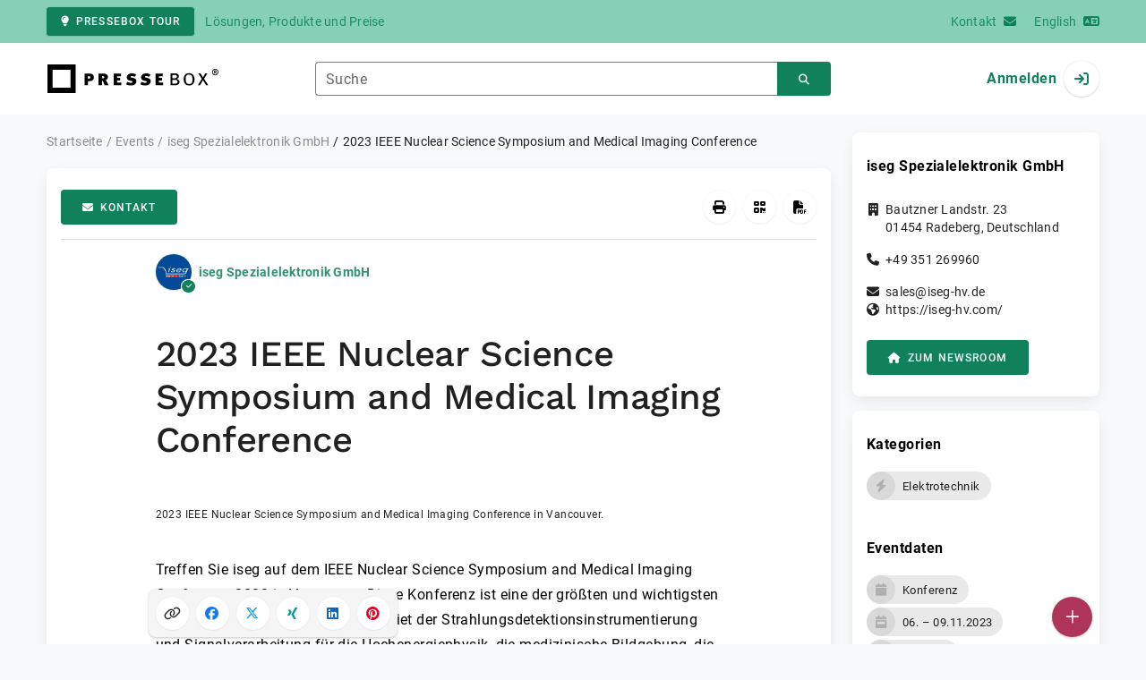

--- FILE ---
content_type: text/html; charset=UTF-8
request_url: https://www.pressebox.de/events/iseg-spezialelektronik-gmbh/2023-ieee-nuclear-science-symposium-and-medical-imaging-conference/eventid/36358
body_size: 30186
content:
<!DOCTYPE html>
<html lang="de-DE" data-unn-base-page="two-columns" data-unn-page="event.show">
<!--suppress HtmlRequiredTitleElement-->
<head prefix="article: http://ogp.me/ns/article# fb: http://ogp.me/ns/fb# og: http://ogp.me/ns#">
    <meta charset="utf-8" />
<meta http-equiv="X-UA-Compatible" content="IE=edge" />
<meta name="description" content="iseg Spezialelektronik GmbH, Treffen Sie iseg auf dem IEEE Nuclear Science Symposium and Medical Imaging Conference 2023 in Vancouver. Diese Konferen…" />
<meta name="keywords" content="" />
<meta name="publisher" content="unn | UNITED NEWS NETWORK GmbH" />
<meta name="robots" content="index,follow,max-snippet:-1,max-image-preview:large" />
<meta name="theme-color" content="#ffffff" />
<meta name="viewport" content="width=device-width, initial-scale=1.0" />
            <meta property="fb:app_id" content="143739285693586" />
            <meta property="og:type" content="article" />
            <meta property="og:url" content="https://www.pressebox.de/events/iseg-spezialelektronik-gmbh/2023-ieee-nuclear-science-symposium-and-medical-imaging-conference/eventid/36358" />
            <meta property="og:title" content="2023 IEEE Nuclear Science Symposium and Medical Imaging Conference" />
            <meta property="og:description" content="Treffen Sie iseg auf dem IEEE Nuclear Science Symposium and Medical Imaging Conference 2023 in Vancouver. Diese Konferenz ist eine der größten und wichtigsten technischen..." />
            <meta property="article:published_time" content="2023-10-27T12:35:44+00:00" />
            <meta property="article:modified_time" content="2023-10-27T12:35:45+00:00" />
            <meta property="article:expiration_time" content="2023-11-09T15:00:00+00:00" />
            <meta property="og:image" content="https://cdn.pressebox.de/a/6568fa28248be9c5/attachments/1426433.attachment/filename/ieee_2023.png" />
    
<title>2023 IEEE Nuclear Science Symposium and Medical Imaging Conference (in Vancouver, Kanada, 06. – 09.11.2023), iseg Spezialelektronik GmbH, Event - PresseBox</title>

                    <link href="https://www.pressebox.de/events/iseg-spezialelektronik-gmbh/2023-ieee-nuclear-science-symposium-and-medical-imaging-conference/eventid/36358" rel="canonical" />
        

<!--suppress HtmlUnknownTarget-->
<link href="/opensearch.xml" rel="search" type="application/opensearchdescription+xml" title="PresseBox Pressemitteilungssuche" />

<!--suppress HtmlUnknownTarget-->
<link href="/favicon.ico" rel="shortcut icon" type="image/x-icon" />

<!--suppress ALL-->
<script>if(!"gdprAppliesGlobally" in window){window.gdprAppliesGlobally=true}if(!("cmp_id" in window)||window.cmp_id<1){window.cmp_id=0}if(!("cmp_cdid" in window)){window.cmp_cdid=22815}if(!("cmp_params" in window)){window.cmp_params=""}if(!("cmp_host" in window)){window.cmp_host="d.delivery.consentmanager.net"}if(!("cmp_cdn" in window)){window.cmp_cdn="cdn.consentmanager.net"}if(!("cmp_proto" in window)){window.cmp_proto="https:"}if(!("cmp_codesrc" in window)){window.cmp_codesrc="1"}window.cmp_getsupportedLangs=function(){var b=["DE","EN","FR","IT","NO","DA","FI","ES","PT","RO","BG","ET","EL","GA","HR","LV","LT","MT","NL","PL","SV","SK","SL","CS","HU","RU","SR","ZH","TR","UK","AR","BS"];if("cmp_customlanguages" in window){for(var a=0;a<window.cmp_customlanguages.length;a++){b.push(window.cmp_customlanguages[a].l.toUpperCase())}}return b};window.cmp_getRTLLangs=function(){var a=["AR"];if("cmp_customlanguages" in window){for(var b=0;b<window.cmp_customlanguages.length;b++){if("r" in window.cmp_customlanguages[b]&&window.cmp_customlanguages[b].r){a.push(window.cmp_customlanguages[b].l)}}}return a};window.cmp_getlang=function(j){if(typeof(j)!="boolean"){j=true}if(j&&typeof(cmp_getlang.usedlang)=="string"&&cmp_getlang.usedlang!==""){return cmp_getlang.usedlang}var g=window.cmp_getsupportedLangs();var c=[];var f=location.hash;var e=location.search;var a="languages" in navigator?navigator.languages:[];if(f.indexOf("cmplang=")!=-1){c.push(f.substr(f.indexOf("cmplang=")+8,2).toUpperCase())}else{if(e.indexOf("cmplang=")!=-1){c.push(e.substr(e.indexOf("cmplang=")+8,2).toUpperCase())}else{if("cmp_setlang" in window&&window.cmp_setlang!=""){c.push(window.cmp_setlang.toUpperCase())}else{if(a.length>0){for(var d=0;d<a.length;d++){c.push(a[d])}}}}}if("language" in navigator){c.push(navigator.language)}if("userLanguage" in navigator){c.push(navigator.userLanguage)}var h="";for(var d=0;d<c.length;d++){var b=c[d].toUpperCase();if(g.indexOf(b)!=-1){h=b;break}if(b.indexOf("-")!=-1){b=b.substr(0,2)}if(g.indexOf(b)!=-1){h=b;break}}if(h==""&&typeof(cmp_getlang.defaultlang)=="string"&&cmp_getlang.defaultlang!==""){return cmp_getlang.defaultlang}else{if(h==""){h="EN"}}h=h.toUpperCase();return h};(function(){var u=document;var v=u.getElementsByTagName;var h=window;var o="";var b="_en";if("cmp_getlang" in h){o=h.cmp_getlang().toLowerCase();if("cmp_customlanguages" in h){for(var q=0;q<h.cmp_customlanguages.length;q++){if(h.cmp_customlanguages[q].l.toUpperCase()==o.toUpperCase()){o="en";break}}}b="_"+o}function x(i,e){var w="";i+="=";var s=i.length;var d=location;if(d.hash.indexOf(i)!=-1){w=d.hash.substr(d.hash.indexOf(i)+s,9999)}else{if(d.search.indexOf(i)!=-1){w=d.search.substr(d.search.indexOf(i)+s,9999)}else{return e}}if(w.indexOf("&")!=-1){w=w.substr(0,w.indexOf("&"))}return w}var k=("cmp_proto" in h)?h.cmp_proto:"https:";if(k!="http:"&&k!="https:"){k="https:"}var g=("cmp_ref" in h)?h.cmp_ref:location.href;var j=u.createElement("script");j.setAttribute("data-cmp-ab","1");var c=x("cmpdesign","cmp_design" in h?h.cmp_design:"");var f=x("cmpregulationkey","cmp_regulationkey" in h?h.cmp_regulationkey:"");var r=x("cmpgppkey","cmp_gppkey" in h?h.cmp_gppkey:"");var n=x("cmpatt","cmp_att" in h?h.cmp_att:"");j.src=k+"//"+h.cmp_host+"/delivery/cmp.php?"+("cmp_id" in h&&h.cmp_id>0?"id="+h.cmp_id:"")+("cmp_cdid" in h?"&cdid="+h.cmp_cdid:"")+"&h="+encodeURIComponent(g)+(c!=""?"&cmpdesign="+encodeURIComponent(c):"")+(f!=""?"&cmpregulationkey="+encodeURIComponent(f):"")+(r!=""?"&cmpgppkey="+encodeURIComponent(r):"")+(n!=""?"&cmpatt="+encodeURIComponent(n):"")+("cmp_params" in h?"&"+h.cmp_params:"")+(u.cookie.length>0?"&__cmpfcc=1":"")+"&l="+o.toLowerCase()+"&o="+(new Date()).getTime();j.type="text/javascript";j.async=true;if(u.currentScript&&u.currentScript.parentElement){u.currentScript.parentElement.appendChild(j)}else{if(u.body){u.body.appendChild(j)}else{var t=v("body");if(t.length==0){t=v("div")}if(t.length==0){t=v("span")}if(t.length==0){t=v("ins")}if(t.length==0){t=v("script")}if(t.length==0){t=v("head")}if(t.length>0){t[0].appendChild(j)}}}var m="js";var p=x("cmpdebugunminimized","cmpdebugunminimized" in h?h.cmpdebugunminimized:0)>0?"":".min";var a=x("cmpdebugcoverage","cmp_debugcoverage" in h?h.cmp_debugcoverage:"");if(a=="1"){m="instrumented";p=""}var j=u.createElement("script");j.src=k+"//"+h.cmp_cdn+"/delivery/"+m+"/cmp"+b+p+".js";j.type="text/javascript";j.setAttribute("data-cmp-ab","1");j.async=true;if(u.currentScript&&u.currentScript.parentElement){u.currentScript.parentElement.appendChild(j)}else{if(u.body){u.body.appendChild(j)}else{var t=v("body");if(t.length==0){t=v("div")}if(t.length==0){t=v("span")}if(t.length==0){t=v("ins")}if(t.length==0){t=v("script")}if(t.length==0){t=v("head")}if(t.length>0){t[0].appendChild(j)}}}})();window.cmp_addFrame=function(b){if(!window.frames[b]){if(document.body){var a=document.createElement("iframe");a.style.cssText="display:none";if("cmp_cdn" in window&&"cmp_ultrablocking" in window&&window.cmp_ultrablocking>0){a.src="//"+window.cmp_cdn+"/delivery/empty.html"}a.name=b;a.setAttribute("title","Intentionally hidden, please ignore");a.setAttribute("role","none");a.setAttribute("tabindex","-1");document.body.appendChild(a)}else{window.setTimeout(window.cmp_addFrame,10,b)}}};window.cmp_rc=function(h){var b=document.cookie;var f="";var d=0;while(b!=""&&d<100){d++;while(b.substr(0,1)==" "){b=b.substr(1,b.length)}var g=b.substring(0,b.indexOf("="));if(b.indexOf(";")!=-1){var c=b.substring(b.indexOf("=")+1,b.indexOf(";"))}else{var c=b.substr(b.indexOf("=")+1,b.length)}if(h==g){f=c}var e=b.indexOf(";")+1;if(e==0){e=b.length}b=b.substring(e,b.length)}return(f)};window.cmp_stub=function(){var a=arguments;__cmp.a=__cmp.a||[];if(!a.length){return __cmp.a}else{if(a[0]==="ping"){if(a[1]===2){a[2]({gdprApplies:gdprAppliesGlobally,cmpLoaded:false,cmpStatus:"stub",displayStatus:"hidden",apiVersion:"2.2",cmpId:31},true)}else{a[2](false,true)}}else{if(a[0]==="getUSPData"){a[2]({version:1,uspString:window.cmp_rc("")},true)}else{if(a[0]==="getTCData"){__cmp.a.push([].slice.apply(a))}else{if(a[0]==="addEventListener"||a[0]==="removeEventListener"){__cmp.a.push([].slice.apply(a))}else{if(a.length==4&&a[3]===false){a[2]({},false)}else{__cmp.a.push([].slice.apply(a))}}}}}}};window.cmp_gpp_ping=function(){return{gppVersion:"1.0",cmpStatus:"stub",cmpDisplayStatus:"hidden",supportedAPIs:["tcfca","usnat","usca","usva","usco","usut","usct"],cmpId:31}};window.cmp_gppstub=function(){var a=arguments;__gpp.q=__gpp.q||[];if(!a.length){return __gpp.q}var g=a[0];var f=a.length>1?a[1]:null;var e=a.length>2?a[2]:null;if(g==="ping"){return window.cmp_gpp_ping()}else{if(g==="addEventListener"){__gpp.e=__gpp.e||[];if(!("lastId" in __gpp)){__gpp.lastId=0}__gpp.lastId++;var c=__gpp.lastId;__gpp.e.push({id:c,callback:f});return{eventName:"listenerRegistered",listenerId:c,data:true,pingData:window.cmp_gpp_ping()}}else{if(g==="removeEventListener"){var h=false;__gpp.e=__gpp.e||[];for(var d=0;d<__gpp.e.length;d++){if(__gpp.e[d].id==e){__gpp.e[d].splice(d,1);h=true;break}}return{eventName:"listenerRemoved",listenerId:e,data:h,pingData:window.cmp_gpp_ping()}}else{if(g==="getGPPData"){return{sectionId:3,gppVersion:1,sectionList:[],applicableSections:[0],gppString:"",pingData:window.cmp_gpp_ping()}}else{if(g==="hasSection"||g==="getSection"||g==="getField"){return null}else{__gpp.q.push([].slice.apply(a))}}}}}};window.cmp_msghandler=function(d){var a=typeof d.data==="string";try{var c=a?JSON.parse(d.data):d.data}catch(f){var c=null}if(typeof(c)==="object"&&c!==null&&"__cmpCall" in c){var b=c.__cmpCall;window.__cmp(b.command,b.parameter,function(h,g){var e={__cmpReturn:{returnValue:h,success:g,callId:b.callId}};d.source.postMessage(a?JSON.stringify(e):e,"*")})}if(typeof(c)==="object"&&c!==null&&"__uspapiCall" in c){var b=c.__uspapiCall;window.__uspapi(b.command,b.version,function(h,g){var e={__uspapiReturn:{returnValue:h,success:g,callId:b.callId}};d.source.postMessage(a?JSON.stringify(e):e,"*")})}if(typeof(c)==="object"&&c!==null&&"__tcfapiCall" in c){var b=c.__tcfapiCall;window.__tcfapi(b.command,b.version,function(h,g){var e={__tcfapiReturn:{returnValue:h,success:g,callId:b.callId}};d.source.postMessage(a?JSON.stringify(e):e,"*")},b.parameter)}if(typeof(c)==="object"&&c!==null&&"__gppCall" in c){var b=c.__gppCall;window.__gpp(b.command,function(h,g){var e={__gppReturn:{returnValue:h,success:g,callId:b.callId}};d.source.postMessage(a?JSON.stringify(e):e,"*")},"parameter" in b?b.parameter:null,"version" in b?b.version:1)}};window.cmp_setStub=function(a){if(!(a in window)||(typeof(window[a])!=="function"&&typeof(window[a])!=="object"&&(typeof(window[a])==="undefined"||window[a]!==null))){window[a]=window.cmp_stub;window[a].msgHandler=window.cmp_msghandler;window.addEventListener("message",window.cmp_msghandler,false)}};window.cmp_setGppStub=function(a){if(!(a in window)||(typeof(window[a])!=="function"&&typeof(window[a])!=="object"&&(typeof(window[a])==="undefined"||window[a]!==null))){window[a]=window.cmp_gppstub;window[a].msgHandler=window.cmp_msghandler;window.addEventListener("message",window.cmp_msghandler,false)}};window.cmp_addFrame("__cmpLocator");if(!("cmp_disableusp" in window)||!window.cmp_disableusp){window.cmp_addFrame("__uspapiLocator")}if(!("cmp_disabletcf" in window)||!window.cmp_disabletcf){window.cmp_addFrame("__tcfapiLocator")}if(!("cmp_disablegpp" in window)||!window.cmp_disablegpp){window.cmp_addFrame("__gppLocator")}window.cmp_setStub("__cmp");if(!("cmp_disabletcf" in window)||!window.cmp_disabletcf){window.cmp_setStub("__tcfapi")}if(!("cmp_disableusp" in window)||!window.cmp_disableusp){window.cmp_setStub("__uspapi")}if(!("cmp_disablegpp" in window)||!window.cmp_disablegpp){window.cmp_setGppStub("__gpp")};</script>

<link rel="preload" as="style" href="https://www.pressebox.de/build/assets/app-79a06cd2.css" /><link rel="stylesheet" href="https://www.pressebox.de/build/assets/app-79a06cd2.css" /><style >[wire\:loading], [wire\:loading\.delay], [wire\:loading\.inline-block], [wire\:loading\.inline], [wire\:loading\.block], [wire\:loading\.flex], [wire\:loading\.table], [wire\:loading\.grid], [wire\:loading\.inline-flex] {display: none;}[wire\:loading\.delay\.shortest], [wire\:loading\.delay\.shorter], [wire\:loading\.delay\.short], [wire\:loading\.delay\.long], [wire\:loading\.delay\.longer], [wire\:loading\.delay\.longest] {display:none;}[wire\:offline] {display: none;}[wire\:dirty]:not(textarea):not(input):not(select) {display: none;}input:-webkit-autofill, select:-webkit-autofill, textarea:-webkit-autofill {animation-duration: 50000s;animation-name: livewireautofill;}@keyframes livewireautofill { from {} }</style>
</head>
<body class="d-flex flex-column"  itemscope itemtype="http://schema.org/Event" >
<nav class="navbar navbar-light bg-primary-200 text-primary-700 py-0 shadow-0 small d-print-none" data-unn-component="global.toolbar" data-unn-component-instance-id="V3KFijVuQG39kdy6ABxO">
    <div class="container">
        <a
            href="https://info.pressebox.de/"
            target="_blank"
            class="btn btn-primary btn-sm"
            data-unn-ga-category="global toolbar"
            data-unn-ga-label="PresseBox Tour"
        >
            <i class="fas fa-lightbulb cme-2" aria-hidden="true"></i>PresseBox Tour
        </a>
        <span class="d-none d-md-inline text-body2 cms-3 ">Lösungen, Produkte und Preise</span>

        <a href="https://info.pressebox.de/kontakt/" target="_blank" class="ms-auto">
            <span class="d-none d-sm-inline text-body2">Kontakt</span><i class="fas fa-envelope cms-2" aria-hidden="true"></i>
        </a>
                                    
                <a href="https://www.pressebox.com" class="cms-5">
                    <span class="d-none d-sm-inline text-body2">English</span><i class="fas fa-language cms-2" aria-hidden="true"></i>
                </a>
                        </div>
</nav>
<nav class="bg-white navbar navbar-light py-0 shadow-0 position-sticky d-print-none" data-unn-component="global.top-bar" data-unn-component-instance-id="yUrFTVOsnb70oXdY4jG5">
    <div class="container">
        <div class="row flex-fill align-items-center">
            <div class="col-auto col-sm-5 col-md-4 col-lg-3 order-1 d-flex flex-fill align-items-center">
                <a href="/" class="d-inline-flex navbar-brand m-0 p-0 logo logo-dark">
                    <span class="visually-hidden-focusable">Zur Startseite</span>
                </a>
            </div>

                            <div class="col-auto col-sm-5 col-lg-6 order-3 order-sm-2 d-none d-sm-flex pt-3 pt-sm-0 flex-fill align-items-center js-search-form-wrapper">
                    <form method="post" action="https://www.pressebox.de/events/suche" class="w-100">
                        <div class="input-group flex-nowrap">
                            <div data-unn-component="global.clearable-input" data-unn-component-instance-id="N1E6myfCFG6BdZQ0eakC" class="flex-fill force-hide">
    <div class="form-outline">
                                    <input
                                        id="search_yUrFTVOsnb70oXdY4jG5"
                                        name="keywords"
                                        type="search"
                                        value=""
                                        class="form-control"
                                        required
                                        minlength="2"
                                    />
                                    <label class="form-label text-truncate" for="search_yUrFTVOsnb70oXdY4jG5">Suche</label>
                                </div>
    <button type="button" class="clear" aria-label="Zurücksetzen"><i class="far fa-times" aria-hidden="true"></i></button>
</div>
                            <button
                                type="submit"
                                class="btn btn-primary"
                                aria-label="Suchen"
                                data-unn-ga-category="global top bar"
                                data-unn-ga-label="Suchen"
                            >
                                <i class="fas fa-search" aria-hidden="true"></i>
                            </button>
                        </div>

                        <input type="hidden" name="_token" value="zYpaYa2BmgRbOhlfFoarmUi3VmmuMry8ynDYq9nZ">                    </form>
                </div>

                <div class="col-auto col-sm-2 col-md-3 order-2 order-sm-3 d-flex align-items-center">
                    <div class="d-flex w-100 align-items-center justify-content-end">
                        <button type="button" class="d-sm-none btn btn-primary btn-floating cme-5 js-search-toggle" aria-label="Suchen">
                            <i class="fas fa-search" aria-hidden="true"></i>
                        </button>

                                                    <a
                                href="/login"
                                class="d-flex align-items-center fw-bold"
                                data-mdb-toggle="modal"
                                data-mdb-target="#login"
                            >
                                <span class="d-none d-md-inline-block cme-2 pe-none">Anmelden</span>
                                <span class="avatar bg-white rounded-circle shadow-1-strong pe-none">
                                    <i class="fas fa-sign-in" aria-hidden="true"></i>
                                </span>
                            </a>
                                            </div>
                </div>
                    </div>
    </div>
</nav>

<div class="flex-fill flex-shrink-0 cmt-5 cmb-5">
    <div class="container h-100">
        <div class="row g-4 h-100">
            <div class="col-md-7 col-lg-8 col-xl-9">
                    <nav class="d-print-none" data-unn-component="global.breadcrumbs" data-unn-component-instance-id="VmV8E5VKeIbKUsZLoqm1">
    <ol itemscope itemtype="http://schema.org/BreadcrumbList" class="breadcrumb">
                    <li
                class="breadcrumb-item text-body2"
                itemprop="itemListElement"
                itemscope
                itemtype="http://schema.org/ListItem"
            >
                <a href="/" itemprop="item">
                    <span itemprop="name">Startseite</span>
                </a>
                <meta itemprop="position" content="1" />
            </li>
                    <li
                class="breadcrumb-item text-body2"
                itemprop="itemListElement"
                itemscope
                itemtype="http://schema.org/ListItem"
            >
                <a href="/events" itemprop="item">
                    <span itemprop="name">Events</span>
                </a>
                <meta itemprop="position" content="2" />
            </li>
                    <li
                class="breadcrumb-item text-body2"
                itemprop="itemListElement"
                itemscope
                itemtype="http://schema.org/ListItem"
            >
                <a href="/newsroom/iseg-spezialelektronik-gmbh/pressemitteilungen" itemprop="item">
                    <span itemprop="name">iseg Spezialelektronik GmbH</span>
                </a>
                <meta itemprop="position" content="3" />
            </li>
                    <li
                class="breadcrumb-item active pe-none text-body2"
                itemprop="itemListElement"
                itemscope
                itemtype="http://schema.org/ListItem"
            >
                <a href="/events/iseg-spezialelektronik-gmbh/2023-ieee-nuclear-science-symposium-and-medical-imaging-conference/eventid/36358" itemprop="item">
                    <span itemprop="name">2023 IEEE Nuclear Science Symposium and Medical Imaging Conference</span>
                </a>
                <meta itemprop="position" content="4" />
            </li>
            </ol>
</nav>

    <main class="card overflow-hidden">
        <div class="card-body">
            <div class="d-flex flex-wrap align-items-center cpb-4 cmb-4 border-hr border-bottom d-print-none" data-unn-component="event.toolbar" data-unn-component-instance-id="qQN8A3aZRtw5k6H2HcfE">
    
                        <a
                href="javascript:void(0)"
                class="btn btn-primary text-nowrap"
                data-mdb-toggle="modal"
                data-mdb-target="#contact"
                data-unn-email-hash="ce2be010cfb055cbf9600228ea1a21993b9ada5d6ab88c179d59359090c81a66"
                data-unn-email-subject="Kontaktanfrage zu Ihrem Event „2023 IEEE Nuclear Science Symposium and Medical Imaging Conference“"
                data-unn-ga-category="event toolbar"
                data-unn-ga-label="Kontakt"
            >
                <i class="fas fa-envelope cme-2" aria-hidden="true"></i>Kontakt
            </a>
                        
    <div class="ms-auto d-flex">
        <button
            type="button"
            class="btn btn-white btn-floating text-reset dropdown-toggle d-lg-none"
            title="Aktionen"
            aria-expanded="false"
            aria-label="Aktionen"
            data-mdb-toggle="dropdown"
        >
            <i class="fas fa-lg fa-ellipsis-v" aria-hidden="true"></i>
        </button>
        <div class="dropdown-menu dropdown-menu-end d-lg-none bg-neutral-50 cp-2 cms-2 cmt-2">
            <div class="actions d-flex">
    <button
        type="button"
        class="btn btn-white btn-floating text-reset js-print"
        title="Drucken"
        aria-label="Drucken"
        data-unn-ga-category="event toolbar"
        data-unn-ga-label="Drucken"
    >
        <i class="fas fa-lg fa-print" aria-hidden="true"></i>
    </button>

    <button
        type="button"
        class="btn btn-white btn-floating text-reset cms-2"
        title="QR-Code abrufen"
        aria-label="QR-Code abrufen"
        data-mdb-toggle="modal"
        data-mdb-target="#qr-code"
        data-unn-ga-category="event toolbar"
        data-unn-ga-label="QR-Code abrufen"
    >
        <i class="fas fa-lg fa-qrcode" aria-hidden="true"></i>
    </button>

            <a
            href="/events/iseg-spezialelektronik-gmbh/2023-ieee-nuclear-science-symposium-and-medical-imaging-conference/eventid/36358.pdf"
            target="_blank"
            class="btn btn-white btn-floating text-reset cms-2"
            title="Als PDF-Datei herunterladen"
            aria-label="Als PDF-Datei herunterladen"
            data-unn-ga-category="event toolbar"
            data-unn-ga-label="Als PDF-Datei herunterladen"
        >
            <i class="fas fa-lg fa-file-pdf" aria-hidden="true"></i>
        </a>
    </div>
        </div>

        <div class="d-none d-lg-block">
            <div class="actions d-flex">
    <button
        type="button"
        class="btn btn-white btn-floating text-reset js-print"
        title="Drucken"
        aria-label="Drucken"
        data-unn-ga-category="event toolbar"
        data-unn-ga-label="Drucken"
    >
        <i class="fas fa-lg fa-print" aria-hidden="true"></i>
    </button>

    <button
        type="button"
        class="btn btn-white btn-floating text-reset cms-2"
        title="QR-Code abrufen"
        aria-label="QR-Code abrufen"
        data-mdb-toggle="modal"
        data-mdb-target="#qr-code"
        data-unn-ga-category="event toolbar"
        data-unn-ga-label="QR-Code abrufen"
    >
        <i class="fas fa-lg fa-qrcode" aria-hidden="true"></i>
    </button>

            <a
            href="/events/iseg-spezialelektronik-gmbh/2023-ieee-nuclear-science-symposium-and-medical-imaging-conference/eventid/36358.pdf"
            target="_blank"
            class="btn btn-white btn-floating text-reset cms-2"
            title="Als PDF-Datei herunterladen"
            aria-label="Als PDF-Datei herunterladen"
            data-unn-ga-category="event toolbar"
            data-unn-ga-label="Als PDF-Datei herunterladen"
        >
            <i class="fas fa-lg fa-file-pdf" aria-hidden="true"></i>
        </a>
    </div>
        </div>
    </div>
</div>

            <div class="row g-0">
                <div class="col-lg-9 mx-auto">
                    <div class="d-none d-print-block text-body2">
    <div class="row g-3">
        <div class="col-10 d-flex align-items-center">
            <div class="logo logo-dark"></div>
        </div>
        <div class="col-2 d-flex align-items-center">
            <img
                src="[data-uri]"
                class="w-100 qr-code"
                alt="QR-Code für die aktuelle URL"
            />
        </div>
    </div>

    <p class="cpy-2 m-0 border-bottom border-2">Event ID: 36358</p>

    <div class="cpy-2 cmb-6 border-bottom border-2">
        <div class="row g-3">
            <div class="col-8">
                <strong class="d-block">iseg Spezialelektronik GmbH</strong>
                                    <span class="d-block">Bautzner Landstr. 23</span>
                                                    <span>01454</span>
                                                    <span>Radeberg</span>,
                                                    <span>Deutschland</span>
                                                    <span class="d-block fw-bold">https://iseg-hv.com/</span>
                            </div>
            <div class="col-4 text-end">
                            </div>
        </div>
    </div>
</div>

                    <div class="d-flex align-items-center cmb-12 d-print-none">
                        <div class="d-inline-flex position-relative cme-2" style="font-size: 18px;" data-unn-component="global.avatar" data-unn-component-instance-id="D8FAqeKjb24TzsDKXhZO">
            <!--suppress HtmlRequiredAltAttribute, RequiredAttributes-->
        <img class="object-fit-contain bg-white rounded-circle shadow-1-strong" width="40" height="40" loading="lazy" src="https://cdn.pressebox.de/f/4890280a0feef266/logos/91147/500_500.gif" alt="Logo der Firma iseg Spezialelektronik GmbH" />
    
            <i
            class="fas fa-check badge d-flex align-items-center justify-content-center position-absolute rounded-circle bg-primary text-white"
            aria-hidden="true"
        ></i>
    </div>
                        <span class="text-body2 text-truncate">
                                                            <a href="https://www.pressebox.de/newsroom/iseg-spezialelektronik-gmbh/pressemitteilungen" rel="author" class="fw-bold">iseg Spezialelektronik GmbH</a>
                                                    </span>
                    </div>

                    <article>
                        <h1 class="cmb-10" itemprop="name" lang="de">2023 IEEE Nuclear Science Symposium and Medical Imaging Conference</h1>
                        
                        
                                                    <div id="attachments-carousel_MStJSQ3KSsZ1R0YP4kKW" class="carousel slide cmb-10" data-mdb-interval="false" data-mdb-ride="carousel" data-unn-component="global.attachments-carousel" data-unn-component-instance-id="MStJSQ3KSsZ1R0YP4kKW">
        <div class="carousel-inner">
                    <a onclick="Livewire.emit(&quot;updateAttachmentDetails&quot;, &quot;5ZRNT+MwEIb/SuQ7dfPZ1pwQixYOfEiw7KUScuxJMuA4lu0AXdT/vnbThVWRkPa8p1gznpn3fWznmi0ZcV6eKu4cYemcvTm2YkQMZmOx7Tw5dmzOSPykKSMSnLBoPA46hpYhlc2zPLk4OztLrkahgNvkViBoAcntpjeDw7FPuJbJJUgUXCUXPW9Rt8npoBuwu42ok3uuxTA+g53FvgtG0N2jhIEc12weJzGiuG5H3kLckEUpcVEwonm/W6Z5qAKAh6hoZnS772QsPCO8kGMeyt4wtLtmRcXIiTHry0GCcusbC87dDNZzdWJwfeI9F10P2q/vurGvNUdFgoTAJhAiFhoFYmJwNWnrwfNv3PMpkAZ5XPiRq3OYIGKYWO0ZTpmfKH33VyIYQe1BS5CfivKP3HvZoqj2o7GHu42ZEAR1GPgCfYHaxEgoHa2Kq1XJSOe9cYxSIfXMRM9QD68zCdTSqsnLRhSiyZoyKytJ+TsER9OCZhUtcur/4HhIi6wq8vwh6HgNMmfTwC2y9H/A+2igPcBbfIl3wStZLTnU0MgqXTX/ivfRhHnb7aTWjLVC14G92l/9bPdgoE1uDfxCrkDBk7eDxqfke1+fkz2097ofk+YyHBPV8OLsMPQ0Njhyhw2O2r7u6OSmR+8B1ahb0AfuF1+457Qqq2XDs2VWLGtYifLA/c7q7CNGG1QQnzX99J7jCT/HH8ON4huw8UJsfwM=&quot;)" role="button" data-unn-component="global.attachment-details-link" data-unn-component-instance-id="F8jmArToTx0LRfegeUNy" class="carousel-item text-reset active">
    <figure class="mb-0">
                    <div class="position-relative overflow-hidden ar-16-10" data-unn-component="global.image" data-unn-component-instance-id="dthTEwFADZdvpQVImtga" itemprop="image" itemscope="itemscope" itemtype="https://schema.org/ImageObject">
            <meta itemprop="representativeOfPage" content="true" />
    
            <meta itemprop="url" content="https://cdn.pressebox.de/a/6568fa28248be9c5/attachments/1426433.attachment/filename/ieee_2023.png" />
                    <meta itemprop="caption" lang="de" content="2023 IEEE Nuclear Science Symposium and Medical Imaging Conference in Vancouver." />
                            
    <picture>
                                    <source srcset="https://cdn.pressebox.de/r/6f35fc4cf2f5256d/attachments/14/26/43/thumbnail_1426433_746x466.webp" type="image/webp" />
                                                <source srcset="https://cdn.pressebox.de/r/7a6d68aebefd619f/attachments/14/26/43/thumbnail_1426433_746x466.jpg" type="image/jpeg" />
                    
        <!--suppress HtmlRequiredAltAttribute, RequiredAttributes-->
        <img
            width="466" src="https://cdn.pressebox.de/r/7a6d68aebefd619f/attachments/14/26/43/thumbnail_1426433_746x466.jpg" height="466" alt="ieee_2023.png" loading="eager"
            class="position-absolute object-fit-cover blur"
        />
    </picture>
    <picture
        itemprop="thumbnail"
        itemscope itemtype="https://schema.org/ImageObject">
        <meta itemprop="width" content="466" />
        <meta itemprop="height" content="466" />
                    <meta itemprop="caption" lang="de" content="2023 IEEE Nuclear Science Symposium and Medical Imaging Conference in Vancouver." />
                
                                    <source
                    srcset="https://cdn.pressebox.de/r/6f35fc4cf2f5256d/attachments/14/26/43/thumbnail_1426433_746x466.webp"
                    type="image/webp" />
                                                <source
                    srcset="https://cdn.pressebox.de/r/7a6d68aebefd619f/attachments/14/26/43/thumbnail_1426433_746x466.jpg"
                    type="image/jpeg" />
                    
        <!--suppress HtmlRequiredAltAttribute, RequiredAttributes-->
        <img
            width="466" src="https://cdn.pressebox.de/r/7a6d68aebefd619f/attachments/14/26/43/thumbnail_1426433_746x466.jpg" height="466" alt="ieee_2023.png" loading="eager"
            class="position-absolute object-fit-contain w-100 h-100"
            aria-hidden="true"
            itemprop="url"
        />
    </picture>

    
</div>
                    <figcaption class="text-caption text-truncate cmt-3" lang="de">2023 IEEE Nuclear Science Symposium and Medical Imaging Conference in Vancouver.</figcaption>
                </figure>
</a>
            </div>
    </div>
                        
                        <div itemprop="description" lang="de">Treffen Sie iseg auf dem IEEE Nuclear Science Symposium and Medical Imaging Conference 2023 in Vancouver. Diese Konferenz ist eine der größten und wichtigsten technischen Tagungen auf dem Gebiet der Strahlungsdetektionsinstrumentierung und Signalverarbeitung für die Hochenergiephysik, die medizinische Bildgebung, die Photonenforschung und vieles mehr. Gemeinsam mit unserem Partnerunternehmen <a href="/redirect/ext?tu=https%3A%2F%2Fwww.linkedin.com%2Fcompany%2Fw-ie-ne-r-power-electronics-gmbh%2F%20data-attribute-index%3D0%20data-entity-type%3DMINI_COMPANY&rp=s4MCOR9yauoKunKCbd8yVw" class="bbcode_url" target="_blank">W-IE-NE-R Power Electronics GmbH</a> präsentieren wir unsere Hochspannungslösungen während der Industrieausstellung von Montag, 6. bis Donnerstag, 9. November 2023.</div>

                        
                                            </article>
                </div>
            </div>

            <aside class="bg-neutral-50 cpy-10 cmx-ncard-x cmy-10 d-print-none">
                <div class="card-body py-0">
                    <div class="row g-0">
                        <div class="col-lg-9 mx-auto">
                            <div class="row gx-3 gy-5">
                                <div class="col-xl-6">
                                    <h3 class="text-caption fw-bold cmb-4">Event teilen:</h3>
                                    <div data-unn-component="global.share-bar" data-unn-component-instance-id="PqjC4WxGQME8Y8psx976">
    <form wire:id="ZP5mDd4cBDX4nrcTBi4f" wire:initial-data="{&quot;fingerprint&quot;:{&quot;id&quot;:&quot;ZP5mDd4cBDX4nrcTBi4f&quot;,&quot;name&quot;:&quot;form.share&quot;,&quot;locale&quot;:&quot;de_DE&quot;,&quot;path&quot;:&quot;events\/iseg-spezialelektronik-gmbh\/2023-ieee-nuclear-science-symposium-and-medical-imaging-conference\/eventid\/36358&quot;,&quot;method&quot;:&quot;GET&quot;,&quot;v&quot;:&quot;acj&quot;},&quot;effects&quot;:{&quot;listeners&quot;:[]},&quot;serverMemo&quot;:{&quot;children&quot;:[],&quot;errors&quot;:[],&quot;htmlHash&quot;:&quot;97164b84&quot;,&quot;data&quot;:{&quot;class&quot;:&quot;rounded-5 cp-2 cm-n2&quot;,&quot;heading&quot;:&quot;2023 IEEE Nuclear Science Symposium and Medical Imaging Conference&quot;,&quot;imageUrl&quot;:&quot;https:\/\/cdn.pressebox.de\/a\/6568fa28248be9c5\/attachments\/1426433.attachment\/filename\/ieee_2023.png&quot;,&quot;platform&quot;:&quot;&quot;,&quot;popoverTarget&quot;:&quot;&quot;,&quot;shareableId&quot;:36358,&quot;shareableType&quot;:&quot;event&quot;,&quot;url&quot;:&quot;https:\/\/www.pressebox.de\/events\/iseg-spezialelektronik-gmbh\/2023-ieee-nuclear-science-symposium-and-medical-imaging-conference\/eventid\/36358&quot;,&quot;platforms&quot;:{&quot;facebook&quot;:&quot;Facebook&quot;,&quot;twitter&quot;:&quot;X&quot;,&quot;xing&quot;:&quot;XING&quot;,&quot;linkedin&quot;:&quot;LinkedIn&quot;,&quot;pinterest&quot;:&quot;Pinterest&quot;},&quot;icons&quot;:{&quot;facebook&quot;:&quot;facebook&quot;,&quot;twitter&quot;:&quot;x-twitter&quot;,&quot;xing&quot;:&quot;xing&quot;,&quot;linkedin&quot;:&quot;linkedin&quot;,&quot;pinterest&quot;:&quot;pinterest&quot;}},&quot;dataMeta&quot;:[],&quot;checksum&quot;:&quot;21e55bb4efd922f522d9acacf1ccd30a5805d4b84b40b0c567a13fe528f6499f&quot;}}" class="d-inline-flex rounded-5 cp-2 cm-n2" wire:submit.prevent="share" data-unn-livewire="form.share">
    <button
        type="submit"
        name="platform"
        value="clipboard"
        class="btn btn-white btn-floating"
        title="Link kopieren"
        aria-label="Link kopieren"
        data-unn-ga-category="social share"
        data-unn-ga-label="Link kopieren"
                    data-unn-popover-content="Link kopiert"
            data-unn-popover-placement="right"
                wire:click="$set('platform', 'clipboard')"
    >
        <i class="far fa-lg fa-link" aria-hidden="true"></i>
    </button>
            <button
            type="submit"
            name="platform"
            value="facebook"
            class="btn btn-facebook btn-floating cms-2"
            title="Auf Facebook teilen"
            aria-label="Auf Facebook teilen"
            data-unn-ga-category="social share"
            data-unn-ga-label="Auf Facebook teilen"
            wire:click="$set('platform', 'facebook')"
        >
            <i class="fab fa-lg fa-facebook" aria-hidden="true"></i>
        </button>
            <button
            type="submit"
            name="platform"
            value="twitter"
            class="btn btn-twitter btn-floating cms-2"
            title="Auf X teilen"
            aria-label="Auf X teilen"
            data-unn-ga-category="social share"
            data-unn-ga-label="Auf X teilen"
            wire:click="$set('platform', 'twitter')"
        >
            <i class="fab fa-lg fa-x-twitter" aria-hidden="true"></i>
        </button>
            <button
            type="submit"
            name="platform"
            value="xing"
            class="btn btn-xing btn-floating cms-2"
            title="Auf XING teilen"
            aria-label="Auf XING teilen"
            data-unn-ga-category="social share"
            data-unn-ga-label="Auf XING teilen"
            wire:click="$set('platform', 'xing')"
        >
            <i class="fab fa-lg fa-xing" aria-hidden="true"></i>
        </button>
            <button
            type="submit"
            name="platform"
            value="linkedin"
            class="btn btn-linkedin btn-floating cms-2"
            title="Auf LinkedIn teilen"
            aria-label="Auf LinkedIn teilen"
            data-unn-ga-category="social share"
            data-unn-ga-label="Auf LinkedIn teilen"
            wire:click="$set('platform', 'linkedin')"
        >
            <i class="fab fa-lg fa-linkedin" aria-hidden="true"></i>
        </button>
            <button
            type="submit"
            name="platform"
            value="pinterest"
            class="btn btn-pinterest btn-floating cms-2"
            title="Auf Pinterest teilen"
            aria-label="Auf Pinterest teilen"
            data-unn-ga-category="social share"
            data-unn-ga-label="Auf Pinterest teilen"
            wire:click="$set('platform', 'pinterest')"
        >
            <i class="fab fa-lg fa-pinterest" aria-hidden="true"></i>
        </button>
    </form>

<!-- Livewire Component wire-end:ZP5mDd4cBDX4nrcTBi4f --></div>
                                </div>

                                <div class="col-xl-6">
                                    <h3 class="text-caption fw-bold cmb-4" lang="de">2023 IEEE Nuclear Science Symposium and Medical Imaging Conference</h3>
                                    <p class="text-caption cmb-4">Ein Event von iseg Spezialelektronik GmbH</p>
                                    <p class="text-caption mb-0">
                                        <time datetime="2023-10-27T14:35:44+02:00">
                                            Veröffentlicht am 27.10.2023
                                        </time>
                                    </p>
                                </div>
                            </div>
                        </div>
                    </div>
                </div>
            </aside>

            <!-- Begin GCP --><img src="https://www.pressebox.de/gcp.gif?r=aYDk96Ny4hPv0X8-52ezAwAAAAc&amp;u=0" alt="" class="view-counter" aria-hidden="true" /><!-- End GCP -->        </div>
    </main>

                    
                <small class="text-caption lh-sm cmt-12 d-none d-md-block d-print-block" data-unn-component="global.disclaimer" data-unn-component-instance-id="veScvfL8GtiwC9CHQXON">
    <span class="d-block">Für die oben stehenden Storys, das angezeigte Event bzw. das Stellenangebot sowie für das angezeigte Bild- und Tonmaterial ist allein der jeweils angegebene Herausgeber (siehe Firmeninfo bei Klick auf Bild/Titel oder Firmeninfo rechte Spalte) verantwortlich. Dieser ist in der Regel auch Urheber der Texte sowie der angehängten Bild-, Ton- und Informationsmaterialien.</span>
    <span class="d-block mt-2">Die Nutzung von hier veröffentlichten Informationen zur Eigeninformation und redaktionellen Weiterverarbeitung ist in der Regel kostenfrei. Bitte klären Sie vor einer Weiterverwendung urheberrechtliche Fragen mit dem angegebenen Herausgeber. Bei Veröffentlichung senden Sie bitte ein Belegexemplar an <a href="mailto:service@pressebox.de" class="text-reset">service@pressebox.de</a>.</span>
</small>
                <footer class="text-body2 d-none d-print-block cmt-12" data-unn-component="global.print-footer" data-unn-component-instance-id="ZY0NBE9dQG7Hlw9kyURR">
    <strong>Wichtiger Hinweis:</strong>
    <p>Eine systematische Speicherung dieser Daten sowie die Verwendung auch von Teilen dieses Datenbankwerks sind nur mit schriftlicher Genehmigung durch die unn | UNITED NEWS NETWORK GmbH gestattet.</p>
    <p>unn | UNITED NEWS NETWORK GmbH 2002–2026, Alle Rechte vorbehalten</p>
</footer>
            </div>
            <div class="col-md-5 col-lg-4 col-xl-3 d-print-none">
                    <aside>
        <div class="row g-3">
            <div class="col-12">
                                    <div class="card overflow-hidden" itemscope="" itemtype="http://schema.org/Organization" data-unn-component="global.company" data-unn-component-instance-id="RamsrlukaSX7zOl45o2S" itemprop="organizer">
    <div class="position-relative overflow-hidden ar-16-10" data-unn-component="global.image-placeholder" data-unn-component-instance-id="5tZThO20vQpL1Zb2C2Y3">
    <span class="position-absolute opacity-40"></span>
    <div class="d-flex align-items-center justify-content-center position-absolute top-0 start-0 w-100 h-100">
        <div class="d-inline-flex position-relative" style="font-size: 58px;" data-unn-component="global.avatar" data-unn-component-instance-id="2f53Aw0sILpjsKr7aFzh">
            <!--suppress HtmlRequiredAltAttribute, RequiredAttributes-->
        <img class="object-fit-contain bg-white rounded-circle shadow-1-strong" width="128" height="128" loading="lazy" src="https://cdn.pressebox.de/f/4890280a0feef266/logos/91147/500_500.gif" alt="Logo der Firma iseg Spezialelektronik GmbH" itemprop="logo" />
    
            <i
            class="fas fa-check badge d-flex align-items-center justify-content-center position-absolute rounded-circle bg-primary text-white"
            aria-hidden="true"
        ></i>
    </div>
    </div>
</div>
    <div class="card-body">
        <div class="d-flex align-items-center">
            <h3 class="text-body1 text-truncate mb-0">
                                    <a href="https://www.pressebox.de/newsroom/iseg-spezialelektronik-gmbh/pressemitteilungen" class="fw-bold"><span itemprop="name legalName" title="iseg Spezialelektronik GmbH">iseg Spezialelektronik GmbH</span></a>
                            </h3>
        </div>

        <ul class="fa-ul text-body2 cmt-6 mb-0">
                            <li class="mb-3">
                    <address class="m-0" itemprop="address" itemscope itemtype="http://schema.org/PostalAddress">
                        <span class="fa-li"><i class="fas fa-building" aria-hidden="true"></i></span>
                                                    <span class="d-block" itemprop="streetAddress">Bautzner Landstr. 23</span>
                                                                            <span itemprop="postalCode">01454</span>
                                                                            <span itemprop="addressLocality">Radeberg</span>,
                                                                            <meta itemprop="addressCountry" content="DE" />
                            <span>Deutschland</span>
                                            </address>
                </li>
                                        <li class="mb-3">
                    <span class="fa-li"><i class="fas fa-phone"></i></span>
                                            <a href="tel:+49-351-269960" itemprop="telephone">+49 351 269960</a>
                                    </li>
                                        <li>
                    <span class="fa-li"><i class="fas fa-envelope"></i></span>
                    <a href="javascript:void(0)" data-unn-email-hash="ce2be010cfb055cbf9600228ea1a21993b9ada5d6ab88c179d59359090c81a66" itemprop="email"></a>
                </li>
                                        <li>
                    <span class="fa-li"><i class="fas fa-globe-americas"></i></span>
                    <a href="/redirect/ext?tu=https%3A%2F%2Fiseg-hv.com%2F&amp;rp=AxsXvKQlLFjCVweCsE3sGsLJoAVdHiQNoEf2lZvSU3E" target="_blank" itemprop="url">https://iseg-hv.com/</a>
                </li>
                                </ul>

                    <a
                href="https://www.pressebox.de/newsroom/iseg-spezialelektronik-gmbh/pressemitteilungen"
                class="btn btn-primary cmt-6 mw-100"
                data-unn-ga-category="sidebar"
                data-unn-ga-label="zum Newsroom"
            >
                <i class="fas fa-home cme-2" aria-hidden="true"></i>zum Newsroom
            </a>
            </div>
</div>
                            </div>

            <div class="col-12">
                <div class="card overflow-hidden" data-unn-component="event.auxiliary-data" data-unn-component-instance-id="9mNOHd7agzriVqbF1ncI">
    <div class="card-body">
        
                    <section>
                <h3 class="text-body1 fw-bold cmb-4">Kategorien</h3>
                <ol class="list-unstyled mb-0 row g-1">
                                            <li class="col-auto">
                            <a
                                href="/events/suche/kategorie/elektrotechnik"
                                class="chip text-reset mw-100 m-0"
                            >
                                <i class="fas fa-bolt" aria-hidden="true"></i><span class="text-caption text-truncate">Elektrotechnik</span>
                            </a>
                        </li>
                                    </ol>
            </section>
        
        <section>
            <h3 class="text-body1 fw-bold cmb-4">Eventdaten</h3>
            <ul class="d-flex flex-column cmb-n1 p-0">
                <li class="d-flex w-100 cmb-1">
                    <a
                        href="/events/suche/eventarten/konferenz"
                        class="chip text-reset mw-100 m-0"
                    >
                        <i class="fas fa-calendar" aria-hidden="true"></i><span class="text-caption text-truncate">Konferenz</span>
                    </a>
                </li>

                <li class="d-flex w-100 cmb-1">
                    <a
                        href="/events/suche/von/2023-11-06/bis/2023-11-09"
                        class="chip text-reset mw-100 ms-0 m-0"
                    >
                        <i class="fas fa-calendar-week" aria-hidden="true"></i><time
                            datetime="2023-11-06T09:00:00+01:00/P1D/2023-11-09T16:00:00+01:00"
                            class="text-caption text-truncate">06. – 09.11.2023</time>
                    </a>
                    <meta itemprop="startDate" content="2023-11-06T09:00:00+01:00" />
                    <meta itemprop="endDate" content="2023-11-09T16:00:00+01:00" />
                </li>

                                    <li class="d-flex w-100 cmb-1">
                        <a
                            href="/events/suche/von/2023-11-06/bis/2023-11-09"
                            class="chip text-reset mw-100 m-0"
                        >
                            <i class="fas fa-clock" aria-hidden="true"></i><time
                                datetime="2023-11-06T09:00:00+01:00/P1D/2023-11-09T16:00:00+01:00"
                                class="text-caption text-truncate">ab 09:00
                            </time>
                        </a>
                    </li>
                
                                    <li class="d-flex w-100 cmb-1">
                        <meta itemprop="eventAttendanceMode" content="https://schema.org/OfflineEventAttendanceMode" />
                                                    <meta itemprop="location" content="Vancouver, Kanada" />
                                                <a
                            href="/events/suche/ort/Vancouver/breitengrad/49.2827291/laengengrad/-123.1207375/online-events/ausschliessen"
                            class="chip text-reset mw-100 m-0"
                        >
                            <i class="fas fa-map-marker-alt" aria-hidden="true"></i><span class="text-caption text-truncate">Vancouver</span>
                        </a>
                    </li>
                            </ul>
        </section>

        
        
                
        <section>
            <h3 class="text-body1 fw-bold cmb-4">Aktionen</h3>
            <ul class="fa-ul text-body2 cmt-6 mb-0">
                <li>
                    <span class="fa-li cme-2"><i class="fas fa-print" aria-hidden="true"></i></span>
                    <a
                        class="js-print"
                        role="button"
                        tabindex="0"
                        data-unn-ga-category="event sidebar"
                        data-unn-ga-label="Drucken"
                    >Drucken</a>
                </li>

                <li>
                    <span class="fa-li cme-2"><i class="fas fa-qrcode" aria-hidden="true"></i></span>
                    <a
                        class=""
                        role="button"
                        tabindex="0"
                        data-mdb-toggle="modal"
                        data-mdb-target="#qr-code"
                        data-unn-ga-category="event sidebar"
                        data-unn-ga-label="QR-Code abrufen"
                    >QR-Code abrufen</a>
                </li>

                                    <li>
                        <span class="fa-li cme-2"><i class="fas fa-file-pdf" aria-hidden="true"></i></span>
                        <a
                            href="/events/iseg-spezialelektronik-gmbh/2023-ieee-nuclear-science-symposium-and-medical-imaging-conference/eventid/36358.pdf"
                            target="_blank"
                            data-unn-ga-category="event sidebar"
                            data-unn-ga-label="Als PDF-Datei herunterladen"
                        >
                            Als PDF-Datei herunterladen
                        </a>
                    </li>
                            </ul>

                            <a href="/redirect/ext?tu=https%3A%2F%2Fnssmic.ieee.org%2F2023%2F&amp;rp=_bP13eQtMNnBMlRd_tONlVNCEqX6-Sc5EJ2hl1Djp6k" class="btn btn-primary cmt-6" target="_blank" itemprop="url">
                    <i class="fas fa-calendar cme-2" aria-hidden="true"></i>zum Event
                </a>
                    </section>
    </div>
</div>

            </div>
        </div>
    </aside>

                <small class="text-caption lh-sm cmt-12 d-block d-md-none" data-unn-component="global.disclaimer" data-unn-component-instance-id="CUItxqC0Mhc99MD0762b">
    <span class="d-block">Für die oben stehenden Storys, das angezeigte Event bzw. das Stellenangebot sowie für das angezeigte Bild- und Tonmaterial ist allein der jeweils angegebene Herausgeber (siehe Firmeninfo bei Klick auf Bild/Titel oder Firmeninfo rechte Spalte) verantwortlich. Dieser ist in der Regel auch Urheber der Texte sowie der angehängten Bild-, Ton- und Informationsmaterialien.</span>
    <span class="d-block mt-2">Die Nutzung von hier veröffentlichten Informationen zur Eigeninformation und redaktionellen Weiterverarbeitung ist in der Regel kostenfrei. Bitte klären Sie vor einer Weiterverwendung urheberrechtliche Fragen mit dem angegebenen Herausgeber. Bei Veröffentlichung senden Sie bitte ein Belegexemplar an <a href="mailto:service@pressebox.de" class="text-reset">service@pressebox.de</a>.</span>
</small>
            </div>
        </div>
        <div class="position-sticky bottom-0 text-end pe-none d-print-none" data-unn-component="global.publish-press-release-fab" data-unn-component-instance-id="jKyY7iUjrrapfyn97zkt">
    <a
        href="https://www.pressebox.de/pressemitteilung/veroeffentlichen"
        class="btn btn-secondary btn-floating btn-lg cm-2 cmt-5 shadow-2-strong pe-auto"
        data-mdb-toggle="modal"
        data-mdb-target="#publish-press-release"
        data-unn-ga-category="sidebar"
        data-unn-ga-label="Veröffentlichen"
        title="Veröffentlichen"
        aria-label="Veröffentlichen"
    >
        <i class="far fa-lg fa-plus" aria-hidden="true"></i>
    </a>
</div>

    </div>
</div>
<footer class="small d-print-none" data-unn-component="global.footer" data-unn-component-instance-id="JCad6NJZmQfhOjTKpzIS">
    <div class="container overflow-hidden">
        <div class="row gy-5">
            <section class="col-md-4">
                <h6 class="d-inline-block cmb-3 text-button text-light">PresseBox</h6>
                <ul class="fa-ul text-body2 mb-0">
                    <li><span class="fa-li cme-2"><i class="fas fa-building" aria-hidden="true"></i></span>PresseBox</li>
                                            <li><span class="fa-li cme-2"><i class="fas fa-phone-alt" aria-hidden="true"></i></span><a href="tel:+49-721-98779330" target="_blank">+49 721 987793-30</a></li>
                                                                <li><span class="fa-li cme-2"><i class="fas fa-print" aria-hidden="true"></i></span><a href="tel:+49-721-98779311" target="_blank">+49 721 987793-11</a></li>
                                                                <li><span class="fa-li cme-2"><i class="fas fa-envelope" aria-hidden="true"></i></span><a href="mailto:service@pressebox.de" target="_blank">service@pressebox.de</a></li>
                                                                <li><span class="fa-li cme-2"><i class="fas fa-globe-americas" aria-hidden="true"></i></span><a href="https://www.pressebox.de" target="_blank">https://www.pressebox.de</a></li>
                                    </ul>
                <a href="https://info.pressebox.de/kontakt/" target="_blank" class="btn btn-outline-light cmt-6" data-mdb-ripple-color="dark">Kontakt</a>
            </section>

            <section class="col-md-4 col-lg-2">
                <h6 class="d-inline-block cmb-3 text-button text-light"><a href="https://info.pressebox.de/ueber-die-pressebox/"
                    target="_blank">Über die PresseBox</a></h6>
                <nav>
                    <ul class="list-unstyled text-body2 mb-0">
                        <li><a href="https://info.pressebox.de/partnernetzwerk/" target="_blank">Partnernetzwerk</a></li>
                        <li><a href="https://info.pressebox.de/erfahrungen/" target="_blank">Erfahrungen</a></li>
                        <li><a href="https://info.pressebox.de/faq/" target="_blank">FAQ</a></li>
                        <li><a href="https://info.pressebox.de/service/" target="_blank">Service</a></li>
                    </ul>
                </nav>
            </section>

            <section class="col-md-4 col-lg-2">
                <h6 class="d-inline-block cmb-3 text-button text-light">Produkte</h6>
                <nav>
                    <ul class="list-unstyled text-body2 mb-0">
                        <li><a href="https://info.pressebox.de/planen/" target="_blank">Planen</a></li>
                        <li><a href="https://info.pressebox.de/erstellen/" target="_blank">Erstellen</a></li>
                        <li><a href="https://info.pressebox.de/promoten/" target="_blank">Promoten</a></li>
                        <li><a href="https://info.pressebox.de/analysieren/" target="_blank">Analysieren</a></li>
                        <li><a href="https://info.pressebox.de/fuer-journalist_innen/" target="_blank">Für Journalist:innen</a></li>
                    </ul>
                </nav>
            </section>

            <section class="col-md-4 col-lg-2">
                <h6 class="d-inline-block cmb-3 text-button text-light">PR-Wissen</h6>
                <nav>
                    <ul class="list-unstyled text-body2 mb-0">
                        <li><a href="https://info.pressebox.de/pr-wissen-whitepaper" target="_blank">Whitepaper</a></li>
                        <li><a href="https://info.pressebox.de/pr-wissen-whitepaper/#factsheets" target="_blank">Factsheets</a></li>
                        <li><a href="https://info.pressebox.de/pr-wissen-whitepaper/#publikationen" target="_blank">Publikationen</a></li>
                        <li><a href="https://info.pressebox.de/pr-wissen-whitepaper/#vorlagen" target="_blank">Vorlagen &amp; Dokumente</a></li>
                        <li><a href="https://info.pressebox.de/blog/">Blog</a></li>
                    </ul>
                </nav>
            </section>

            <section class="col-md-4 col-lg-2">
                <h6 class="d-inline-block cmb-3 text-button text-light">Links</h6>
                <nav>
                    <ul class="list-unstyled text-body2">
                        <li><a href="https://info.pressebox.de/agb/" target="_blank">AGB</a></li>
                        <li><a href="https://info.pressebox.de/datenschutz/" target="_blank">Datenschutzerklärung</a></li>
                        <li><a href="javascript:__cmp('showScreen'); void(0);" role="button" tabindex="0">Datenschutzeinstellungen</a></li>
                        <li><a href="https://www.unn-online.de/dsa/" target="_blank">Meldeformular DSA</a></li>
                        <li><a href="https://info.pressebox.de/nutzerrechte/" target="_blank">Nutzerrechte</a></li>
                        <li><a href="https://info.pressebox.de/impressum/" target="_blank">Impressum</a></li>
                        <li><a href="https://www.pressebox.de/verteilercheck">Verteilercheck</a></li>
                        <li><a href="https://www.lifepr.de/" target="_blank">lifePR</a></li>
                    </ul>

                    <ul class="list-inline text-body2 cmt-4 mb-0">
                                                    <li class="list-inline-item">
                                <a href="https://www.facebook.com/UNN.UnitedNewsNetworkGmbH" target="_blank" class="d-block" aria-label="Facebook">
                                    <i class="fab fa-facebook" aria-hidden="true"></i>
                                </a>
                            </li>
                                                                            <li class="list-inline-item">
                                <a href="https://www.linkedin.com/company/unn-united-news-network-gmbh" target="_blank" class="d-block" aria-label="LinkedIn">
                                    <i class="fab fa-linkedin" aria-hidden="true"></i>
                                </a>
                            </li>
                                                <li class="list-inline-item">
                            <a
                                href="https://www.pressebox.de/rss"
                                class="d-block"
                                aria-label="RSS"
                                data-mdb-toggle="modal"
                                data-mdb-target="#rss"
                            >
                                <i class="fas fa-rss" aria-hidden="true"></i>
                            </a>
                        </li>
                                                    <li class="list-inline-item">
                                <a href="https://x.com/UnnGmbh" target="_blank" class="d-block" aria-label="X">
                                    <i class="fab fa-x-twitter" aria-hidden="true"></i>
                                </a>
                            </li>
                                                                            <li class="list-inline-item">
                                <a href="https://www.xing.com/pages/unn-unitednewsnetworkgmbh" target="_blank" class="d-block" aria-label="XING">
                                    <i class="fab fa-xing" aria-hidden="true"></i>
                                </a>
                            </li>
                                            </ul>
                </nav>
            </section>
        </div>
    </div>

    <div class="logo logo-light mx-auto cmb-6" aria-hidden="true"></div>

    <div class="copyright text-caption text-center cpt-4 cpb-4">
        unn | UNITED NEWS NETWORK GmbH 2002–2026, Alle Rechte vorbehalten
    </div>

    </footer>
                                            
    <div id="modal_sywxKimCAtYJ553px53V" class="modal fade" tabindex="-1" aria-labelledby="heading_sywxKimCAtYJ553px53V" aria-hidden="true" data-unn-component-instance-id="H3ZupzEdVSPNLwK0Uyme" data-unn-component="modal.confirmation">
        <div
            class="modal-dialog"
        >
            <div class="modal-content">
                <div class="modal-header">
                    <h5 class="modal-title h3 js-title" data-unn-default="Hinweis" id="heading_sywxKimCAtYJ553px53V">Hinweis</h5>
                    <button
                        type="button"
                        class="btn btn-white btn-floating shadow-0 text-reset position-absolute top-0 end-0 cmt-2 cme-2"
                        data-mdb-dismiss="modal"
                        aria-label="Schließen"
                    ><i class="fas fa-lg fa-times" aria-hidden="true"></i></button>
                </div>
                <div class="modal-body">
                    <div class="text-pre-line js-message"></div>
                </div>
                                    <div class="modal-footer">
                        <button type="button" class="btn btn-outline-primary js-reject" data-mdb-dismiss="modal" data-unn-default="Abbrechen">Abbrechen</button>
        <button type="button" class="btn btn-primary js-confirm" data-mdb-dismiss="modal" data-unn-default="OK">OK</button>
                    </div>
                            </div>
        </div>
    </div>

    <div id="modal_h4plyEUIN9zwv9xcc9j1" class="modal fade" tabindex="-1" aria-labelledby="heading_h4plyEUIN9zwv9xcc9j1" aria-hidden="true" data-unn-component-instance-id="28ftGtSzcrO9Uvj7D25Z" data-unn-component="modal.alert">
        <div
            class="modal-dialog"
        >
            <div class="modal-content">
                <div class="modal-header">
                    <h5 class="modal-title h3 js-title" data-unn-default="Hinweis" id="heading_h4plyEUIN9zwv9xcc9j1">Hinweis</h5>
                    <button
                        type="button"
                        class="btn btn-white btn-floating shadow-0 text-reset position-absolute top-0 end-0 cmt-2 cme-2"
                        data-mdb-dismiss="modal"
                        aria-label="Schließen"
                    ><i class="fas fa-lg fa-times" aria-hidden="true"></i></button>
                </div>
                <div class="modal-body">
                    <div class="text-pre-line js-message"></div>
                </div>
                                    <div class="modal-footer">
                        <button type="button" class="btn btn-primary js-confirm" data-mdb-dismiss="modal" data-unn-default="OK">OK</button>
                    </div>
                            </div>
        </div>
    </div>

    <div id="rss" class="modal fade" tabindex="-1" aria-labelledby="heading_gycZKGgPFtmGB8nYh0xA" aria-hidden="true" data-unn-component-instance-id="rss" data-unn-component="modal.category-feeds">
        <div
            class="modal-dialog"
        >
            <div class="modal-content">
                <div class="modal-header">
                    <h5 class="modal-title h3" id="heading_gycZKGgPFtmGB8nYh0xA">Storys per RSS Feed und Facebook</h5>
                    <button
                        type="button"
                        class="btn btn-white btn-floating shadow-0 text-reset position-absolute top-0 end-0 cmt-2 cme-2"
                        data-mdb-dismiss="modal"
                        aria-label="Schließen"
                    ><i class="fas fa-lg fa-times" aria-hidden="true"></i></button>
                </div>
                <div class="modal-body">
                    <p class="text-body2">
        Zu jeder Kategorie der PresseBox erhalten Sie auch gesondert einen gefilterten Feed. Auch in jedem Newsroom finden Sie den Abonnieren-Button mit weiteren individuellen RSS-Feeds. Zudem gibt es für jede Kategorie auch eine entsprechende Facebook-Seite.
    </p>
    <p class="text-body2 fw-bold mb-0">
        Wählen Sie eine Kategorie, um sich die dazugehörige URL anzuzeigen.
    </p>

    <form wire:id="9gwrGCFl3Gcr5lOwiVFn" wire:initial-data="{&quot;fingerprint&quot;:{&quot;id&quot;:&quot;9gwrGCFl3Gcr5lOwiVFn&quot;,&quot;name&quot;:&quot;form.category-feeds&quot;,&quot;locale&quot;:&quot;de_DE&quot;,&quot;path&quot;:&quot;events\/iseg-spezialelektronik-gmbh\/2023-ieee-nuclear-science-symposium-and-medical-imaging-conference\/eventid\/36358&quot;,&quot;method&quot;:&quot;GET&quot;,&quot;v&quot;:&quot;acj&quot;},&quot;effects&quot;:{&quot;listeners&quot;:[]},&quot;serverMemo&quot;:{&quot;children&quot;:[],&quot;errors&quot;:[],&quot;htmlHash&quot;:&quot;b1b01634&quot;,&quot;data&quot;:{&quot;categories&quot;:{&quot;ausbildung-jobs&quot;:&quot;Ausbildung \/ Jobs&quot;,&quot;bautechnik&quot;:&quot;Bautechnik&quot;,&quot;biotechnik&quot;:&quot;Biotechnik&quot;,&quot;consumerelectronics&quot;:&quot;Consumer-Electronics&quot;,&quot;dienstleistungen&quot;:&quot;Dienstleistungen&quot;,&quot;ecommerce&quot;:&quot;E-Commerce&quot;,&quot;elektrotechnik&quot;:&quot;Elektrotechnik&quot;,&quot;umwelttechnik&quot;:&quot;Energie- \/ Umwelttechnik&quot;,&quot;events&quot;:&quot;Events&quot;,&quot;automotive&quot;:&quot;Fahrzeugbau \/ Automotive&quot;,&quot;finanzen-bilanzen&quot;:&quot;Finanzen \/ Bilanzen&quot;,&quot;firmenintern&quot;:&quot;Firmenintern&quot;,&quot;forschung&quot;:&quot;Forschung \/ Entwicklung&quot;,&quot;hardware&quot;:&quot;Hardware&quot;,&quot;internet&quot;:&quot;Internet&quot;,&quot;intralogistik&quot;:&quot;Intralogistik&quot;,&quot;kommunikation&quot;:&quot;Kommunikation&quot;,&quot;kooperationen-fusionen&quot;:&quot;Kooperationen \/ Fusionen&quot;,&quot;logistik&quot;:&quot;Logistik&quot;,&quot;luftraumfahrt&quot;:&quot;Luft- \/ Raumfahrt&quot;,&quot;maschinenbau&quot;:&quot;Maschinenbau&quot;,&quot;medien&quot;:&quot;Medien&quot;,&quot;medizintechnik&quot;:&quot;Medizintechnik&quot;,&quot;mikrotechnik&quot;:&quot;Mikrotechnik&quot;,&quot;netzwerke&quot;:&quot;Netzwerke&quot;,&quot;optischetechnologien&quot;:&quot;Optische Technologien&quot;,&quot;pharma&quot;:&quot;Pharma&quot;,&quot;produktionstechnik&quot;:&quot;Produktionstechnik&quot;,&quot;sicherheit&quot;:&quot;Sicherheit&quot;,&quot;software&quot;:&quot;Software&quot;,&quot;sonstiges&quot;:&quot;Sonstiges&quot;},&quot;category&quot;:&quot;&quot;,&quot;categoryFeeds&quot;:{&quot;&quot;:{&quot;facebook&quot;:&quot;https:\/\/www.facebook.com\/pages\/PresseBoxde\/181190715260331&quot;,&quot;rss&quot;:&quot;https:\/\/www.pressebox.de\/rss\/pressemitteilungen&quot;},&quot;ausbildung-jobs&quot;:{&quot;facebook&quot;:&quot;https:\/\/www.facebook.com\/pages\/PresseBoxde-Ausbildung-Jobs\/162757540445784&quot;,&quot;rss&quot;:&quot;https:\/\/www.pressebox.de\/rss\/pressemitteilungen\/kategorie\/ausbildung-jobs&quot;},&quot;bautechnik&quot;:{&quot;facebook&quot;:&quot;https:\/\/www.facebook.com\/pages\/PresseBoxde-Bautechnik\/200960969928039&quot;,&quot;rss&quot;:&quot;https:\/\/www.pressebox.de\/rss\/pressemitteilungen\/kategorie\/bautechnik&quot;},&quot;biotechnik&quot;:{&quot;facebook&quot;:&quot;https:\/\/www.facebook.com\/pages\/PresseBoxde-Biotechnik\/197690676927867&quot;,&quot;rss&quot;:&quot;https:\/\/www.pressebox.de\/rss\/pressemitteilungen\/kategorie\/biotechnik&quot;},&quot;consumerelectronics&quot;:{&quot;facebook&quot;:&quot;https:\/\/www.facebook.com\/pages\/PresseBoxde-Consumer-Electronics\/136882446380720&quot;,&quot;rss&quot;:&quot;https:\/\/www.pressebox.de\/rss\/pressemitteilungen\/kategorie\/consumerelectronics&quot;},&quot;dienstleistungen&quot;:{&quot;facebook&quot;:&quot;https:\/\/www.facebook.com\/pages\/PresseBoxde-Dienstleistungen\/192812094091008&quot;,&quot;rss&quot;:&quot;https:\/\/www.pressebox.de\/rss\/pressemitteilungen\/kategorie\/dienstleistungen&quot;},&quot;ecommerce&quot;:{&quot;facebook&quot;:&quot;https:\/\/www.facebook.com\/pages\/PresseBoxde-E-Commerce\/190629740978944&quot;,&quot;rss&quot;:&quot;https:\/\/www.pressebox.de\/rss\/pressemitteilungen\/kategorie\/ecommerce&quot;},&quot;elektrotechnik&quot;:{&quot;facebook&quot;:&quot;https:\/\/www.facebook.com\/pages\/PresseBoxde-Elektrotechnik\/172171749498786&quot;,&quot;rss&quot;:&quot;https:\/\/www.pressebox.de\/rss\/pressemitteilungen\/kategorie\/elektrotechnik&quot;},&quot;umwelttechnik&quot;:{&quot;facebook&quot;:&quot;https:\/\/www.facebook.com\/pages\/PresseBoxde-Energie-Umwelttechnik\/204306669599439&quot;,&quot;rss&quot;:&quot;https:\/\/www.pressebox.de\/rss\/pressemitteilungen\/kategorie\/umwelttechnik&quot;},&quot;events&quot;:{&quot;facebook&quot;:&quot;https:\/\/www.facebook.com\/pages\/PresseBoxde-Events\/211299338885038&quot;,&quot;rss&quot;:&quot;https:\/\/www.pressebox.de\/rss\/pressemitteilungen\/kategorie\/events&quot;},&quot;automotive&quot;:{&quot;facebook&quot;:&quot;https:\/\/www.facebook.com\/pages\/PresseBoxde-Fahrzeugbau-Automotive\/172495352799361&quot;,&quot;rss&quot;:&quot;https:\/\/www.pressebox.de\/rss\/pressemitteilungen\/kategorie\/automotive&quot;},&quot;finanzen-bilanzen&quot;:{&quot;facebook&quot;:&quot;https:\/\/www.facebook.com\/pages\/PresseBoxde-Finanzen-Bilanzen\/212431012105457&quot;,&quot;rss&quot;:&quot;https:\/\/www.pressebox.de\/rss\/pressemitteilungen\/kategorie\/finanzen-bilanzen&quot;},&quot;firmenintern&quot;:{&quot;facebook&quot;:&quot;https:\/\/www.facebook.com\/pages\/PresseBoxde-FirmenIntern\/198164073538240&quot;,&quot;rss&quot;:&quot;https:\/\/www.pressebox.de\/rss\/pressemitteilungen\/kategorie\/firmenintern&quot;},&quot;forschung&quot;:{&quot;facebook&quot;:&quot;https:\/\/www.facebook.com\/pages\/PresseBoxde-Forschung-und-Entwicklung\/119819428092281&quot;,&quot;rss&quot;:&quot;https:\/\/www.pressebox.de\/rss\/pressemitteilungen\/kategorie\/forschung&quot;},&quot;hardware&quot;:{&quot;facebook&quot;:&quot;https:\/\/www.facebook.com\/pages\/PresseBoxde-Hardware\/207989522560414&quot;,&quot;rss&quot;:&quot;https:\/\/www.pressebox.de\/rss\/pressemitteilungen\/kategorie\/hardware&quot;},&quot;internet&quot;:{&quot;facebook&quot;:&quot;https:\/\/www.facebook.com\/pages\/PresseBoxde-Internet\/190169307687156&quot;,&quot;rss&quot;:&quot;https:\/\/www.pressebox.de\/rss\/pressemitteilungen\/kategorie\/internet&quot;},&quot;intralogistik&quot;:{&quot;facebook&quot;:&quot;https:\/\/www.facebook.com\/pages\/PresseBoxde-Intralogistik\/108237795924216&quot;,&quot;rss&quot;:&quot;https:\/\/www.pressebox.de\/rss\/pressemitteilungen\/kategorie\/intralogistik&quot;},&quot;kommunikation&quot;:{&quot;facebook&quot;:&quot;https:\/\/www.facebook.com\/pages\/PresseBoxde-Kommunikation\/112408932173250&quot;,&quot;rss&quot;:&quot;https:\/\/www.pressebox.de\/rss\/pressemitteilungen\/kategorie\/kommunikation&quot;},&quot;kooperationen-fusionen&quot;:{&quot;facebook&quot;:&quot;https:\/\/www.facebook.com\/pages\/PresseBoxde-Kooperationen-Fusionen\/172373122811977&quot;,&quot;rss&quot;:&quot;https:\/\/www.pressebox.de\/rss\/pressemitteilungen\/kategorie\/kooperationen-fusionen&quot;},&quot;logistik&quot;:{&quot;facebook&quot;:&quot;https:\/\/www.facebook.com\/pages\/PresseBoxde-Logistik\/141488132583550&quot;,&quot;rss&quot;:&quot;https:\/\/www.pressebox.de\/rss\/pressemitteilungen\/kategorie\/logistik&quot;},&quot;luftraumfahrt&quot;:{&quot;facebook&quot;:&quot;https:\/\/www.facebook.com\/pages\/PresseBoxde-Luft-Raumfahrt\/101272873291987&quot;,&quot;rss&quot;:&quot;https:\/\/www.pressebox.de\/rss\/pressemitteilungen\/kategorie\/luftraumfahrt&quot;},&quot;maschinenbau&quot;:{&quot;facebook&quot;:&quot;https:\/\/www.facebook.com\/pages\/PresseBoxde-Maschinenbau\/160623037327162&quot;,&quot;rss&quot;:&quot;https:\/\/www.pressebox.de\/rss\/pressemitteilungen\/kategorie\/maschinenbau&quot;},&quot;medien&quot;:{&quot;facebook&quot;:&quot;https:\/\/www.facebook.com\/pages\/PresseBoxde-Medien\/112564268822404&quot;,&quot;rss&quot;:&quot;https:\/\/www.pressebox.de\/rss\/pressemitteilungen\/kategorie\/medien&quot;},&quot;medizintechnik&quot;:{&quot;facebook&quot;:&quot;https:\/\/www.facebook.com\/pages\/PresseBoxde-Medizintechnik\/211168852226884&quot;,&quot;rss&quot;:&quot;https:\/\/www.pressebox.de\/rss\/pressemitteilungen\/kategorie\/medizintechnik&quot;},&quot;mikrotechnik&quot;:{&quot;facebook&quot;:&quot;https:\/\/www.facebook.com\/pages\/PresseBoxde-Mikrotechnik\/203251459699818&quot;,&quot;rss&quot;:&quot;https:\/\/www.pressebox.de\/rss\/pressemitteilungen\/kategorie\/mikrotechnik&quot;},&quot;netzwerke&quot;:{&quot;facebook&quot;:&quot;https:\/\/www.facebook.com\/pages\/PresseBoxde-Netzwerke\/137402349662457&quot;,&quot;rss&quot;:&quot;https:\/\/www.pressebox.de\/rss\/pressemitteilungen\/kategorie\/netzwerke&quot;},&quot;optischetechnologien&quot;:{&quot;facebook&quot;:&quot;https:\/\/www.facebook.com\/pages\/PresseBoxde-Optische-Technologien\/137901556280519&quot;,&quot;rss&quot;:&quot;https:\/\/www.pressebox.de\/rss\/pressemitteilungen\/kategorie\/optischetechnologien&quot;},&quot;pharma&quot;:{&quot;facebook&quot;:null,&quot;rss&quot;:&quot;https:\/\/www.pressebox.de\/rss\/pressemitteilungen\/kategorie\/pharma&quot;},&quot;produktionstechnik&quot;:{&quot;facebook&quot;:&quot;https:\/\/www.facebook.com\/pages\/PresseBoxde-Produktionstechnik\/112292155517330&quot;,&quot;rss&quot;:&quot;https:\/\/www.pressebox.de\/rss\/pressemitteilungen\/kategorie\/produktionstechnik&quot;},&quot;sicherheit&quot;:{&quot;facebook&quot;:&quot;https:\/\/www.facebook.com\/pages\/PresseBoxde-Sicherheit\/172741209444296&quot;,&quot;rss&quot;:&quot;https:\/\/www.pressebox.de\/rss\/pressemitteilungen\/kategorie\/sicherheit&quot;},&quot;software&quot;:{&quot;facebook&quot;:&quot;https:\/\/www.facebook.com\/pages\/PresseBoxde-Software\/149116535151398&quot;,&quot;rss&quot;:&quot;https:\/\/www.pressebox.de\/rss\/pressemitteilungen\/kategorie\/software&quot;},&quot;sonstiges&quot;:{&quot;facebook&quot;:&quot;https:\/\/www.facebook.com\/pages\/PresseBoxde-Sonstiges\/188884064487776&quot;,&quot;rss&quot;:&quot;https:\/\/www.pressebox.de\/rss\/pressemitteilungen\/kategorie\/sonstiges&quot;}},&quot;class&quot;:&quot;cmt-8&quot;,&quot;narrow&quot;:false},&quot;dataMeta&quot;:[],&quot;checksum&quot;:&quot;9c96a86617077c347def87cda7542fca9ca534cb1786897ae00873cdec2e0d99&quot;}}" class="cmt-8" data-unn-livewire="form.category-feeds">
    <div class="row g-4">
        <div
            class="col-12"
            wire:ignore
        >
            <select
                id="category_9gwrGCFl3Gcr5lOwiVFn"
                class="select"
                wire:model="category"
            >
                <option value="">
                    Alle
                </option>
                                    <option value="ausbildung-jobs">
                        Ausbildung / Jobs
                    </option>
                                    <option value="bautechnik">
                        Bautechnik
                    </option>
                                    <option value="biotechnik">
                        Biotechnik
                    </option>
                                    <option value="consumerelectronics">
                        Consumer-Electronics
                    </option>
                                    <option value="dienstleistungen">
                        Dienstleistungen
                    </option>
                                    <option value="ecommerce">
                        E-Commerce
                    </option>
                                    <option value="elektrotechnik">
                        Elektrotechnik
                    </option>
                                    <option value="umwelttechnik">
                        Energie- / Umwelttechnik
                    </option>
                                    <option value="events">
                        Events
                    </option>
                                    <option value="automotive">
                        Fahrzeugbau / Automotive
                    </option>
                                    <option value="finanzen-bilanzen">
                        Finanzen / Bilanzen
                    </option>
                                    <option value="firmenintern">
                        Firmenintern
                    </option>
                                    <option value="forschung">
                        Forschung / Entwicklung
                    </option>
                                    <option value="hardware">
                        Hardware
                    </option>
                                    <option value="internet">
                        Internet
                    </option>
                                    <option value="intralogistik">
                        Intralogistik
                    </option>
                                    <option value="kommunikation">
                        Kommunikation
                    </option>
                                    <option value="kooperationen-fusionen">
                        Kooperationen / Fusionen
                    </option>
                                    <option value="logistik">
                        Logistik
                    </option>
                                    <option value="luftraumfahrt">
                        Luft- / Raumfahrt
                    </option>
                                    <option value="maschinenbau">
                        Maschinenbau
                    </option>
                                    <option value="medien">
                        Medien
                    </option>
                                    <option value="medizintechnik">
                        Medizintechnik
                    </option>
                                    <option value="mikrotechnik">
                        Mikrotechnik
                    </option>
                                    <option value="netzwerke">
                        Netzwerke
                    </option>
                                    <option value="optischetechnologien">
                        Optische Technologien
                    </option>
                                    <option value="pharma">
                        Pharma
                    </option>
                                    <option value="produktionstechnik">
                        Produktionstechnik
                    </option>
                                    <option value="sicherheit">
                        Sicherheit
                    </option>
                                    <option value="software">
                        Software
                    </option>
                                    <option value="sonstiges">
                        Sonstiges
                    </option>
                            </select>
            <label for="category_9gwrGCFl3Gcr5lOwiVFn" class="form-label select-label">
                Kategorie
            </label>
        </div>

        
        <div
            class="col-12"
        >
            <label for="rss_9gwrGCFl3Gcr5lOwiVFn" class="text-body2 cmb-3">
                <i class="fas fa-rss cme-2" aria-hidden="true"></i>RSS
            </label>

            <div class="d-flex align-items-center">
                <div class="form-outline flex-fill">
                    <span class="align-items-center h-100 trailing" wire:loading.flex>
                        <i class="far fa-spinner-third fa-spin" aria-label="Lädt…"></i>
                    </span>
                    <input
                        value="https://www.pressebox.de/rss/pressemitteilungen"
                        id="rss_9gwrGCFl3Gcr5lOwiVFn"
                        readonly
                        class="form-control"
                        wire:loading.class="form-icon-trailing"
                    />
                </div>

                <button
                    type="button"
                    class="btn btn-primary btn-floating rounded cms-2 js-copy"
                    title="Link kopieren"
                    aria-label="Link kopieren"
                    data-unn-popover-content="Link kopiert"
                    data-unn-popover-placement="left"
                    data-unn-target="#rss_9gwrGCFl3Gcr5lOwiVFn"
                    wire:loading.attr="disabled"
                >
                    <i class="fas fa-copy fa-lg" aria-hidden="true"></i>
                </button>

                <a
                    href="https://www.pressebox.de/rss/pressemitteilungen"
                    target="_blank"
                    class="btn btn-primary btn-floating rounded cms-2"
                    title="Link öffnen"
                    aria-label="Link öffnen"
                    wire:loading.class="disabled"
                >
                    <i class="fas fa-external-link-square fa-lg" aria-hidden="true"></i>
                </a>
            </div>
        </div>

                    
            <div
                class="col-12"
            >
                <label for="facebook_9gwrGCFl3Gcr5lOwiVFn" class="text-body2 cmb-3">
                    <i class="fab fa-facebook cme-2" aria-hidden="true"></i>Facebook
                </label>

                <div class="d-flex align-items-center">
                    <div class="form-outline flex-fill">
                        <span class="align-items-center h-100 trailing" wire:loading.flex>
                            <i class="far fa-spinner-third fa-spin" aria-label="Lädt…"></i>
                        </span>
                        <input
                            value="https://www.facebook.com/pages/PresseBoxde/181190715260331"
                            id="facebook_9gwrGCFl3Gcr5lOwiVFn"
                            readonly
                            class="form-control"
                            wire:loading.class="form-icon-trailing"
                        />
                    </div>

                    <button
                        type="button"
                        class="btn btn-primary btn-floating rounded cms-2 js-copy"
                        title="Link kopieren"
                        aria-label="Link kopieren"
                        data-unn-popover-content="Link kopiert"
                        data-unn-popover-placement="left"
                        data-unn-target="#facebook_9gwrGCFl3Gcr5lOwiVFn"
                        wire:loading.attr="disabled"
                    >
                        <i class="fas fa-copy fa-lg" aria-hidden="true"></i>
                    </button>

                    <a
                        href="https://www.facebook.com/pages/PresseBoxde/181190715260331"
                        target="_blank"
                        class="btn btn-primary btn-floating rounded cms-2"
                        title="Link öffnen"
                        aria-label="Link öffnen"
                        wire:loading.class="disabled"
                    >
                        <i class="fas fa-external-link-square fa-lg" aria-hidden="true"></i>
                    </a>
                </div>
            </div>
            </div>
</form>

<!-- Livewire Component wire-end:9gwrGCFl3Gcr5lOwiVFn -->
                </div>
                            </div>
        </div>
    </div>

    <div id="publish-press-release" class="modal fade" tabindex="-1" aria-labelledby="heading_iubBuTNFCRqcyZWBMZSS" aria-hidden="true" data-unn-component-instance-id="publish-press-release" data-unn-component="modal.publish-press-release">
        <div
            class="modal-dialog"
        >
            <div class="modal-content">
                <div class="modal-header">
                    <h5 class="modal-title h3" id="heading_iubBuTNFCRqcyZWBMZSS">Story veröffentlichen</h5>
                    <button
                        type="button"
                        class="btn btn-white btn-floating shadow-0 text-reset position-absolute top-0 end-0 cmt-2 cme-2"
                        data-mdb-dismiss="modal"
                        aria-label="Schließen"
                    ><i class="fas fa-lg fa-times" aria-hidden="true"></i></button>
                </div>
                <div class="modal-body">
                    <p class="text-body2">
            Sie möchten Ihre Story kostenlos veröffentlichen? Überlassen Sie das Einstellen und Prüfen ganz einfach unserem Serviceteam!
        </p>
        <div class="bg-primary text-white text-body2 cp-3 rounded-1">
            <div class="row gx-3 flex-nowrap">
                <div class="col-auto d-flex align-items-center">
                    <i class="fas fa-2x fa-check-circle" aria-hidden="true"></i>
                </div>
                <div class="col-auto flex-fill">
                    Sie sind bereits Kunde bei der PresseBox und möchten Ihre Story veröffentlichen und <strong>zielgerichtet versenden</strong>?
                    <strong><a href="https://app.pressebox.de/mybox" class="text-reset text-decoration-underline-hover">Zur MyBox</a></strong>
                </div>
            </div>
        </div>

        <form wire:id="U7JqsXK2IcOwqs4Rc4Cx" wire:initial-data="{&quot;fingerprint&quot;:{&quot;id&quot;:&quot;U7JqsXK2IcOwqs4Rc4Cx&quot;,&quot;name&quot;:&quot;form.publish-press-release&quot;,&quot;locale&quot;:&quot;de_DE&quot;,&quot;path&quot;:&quot;events\/iseg-spezialelektronik-gmbh\/2023-ieee-nuclear-science-symposium-and-medical-imaging-conference\/eventid\/36358&quot;,&quot;method&quot;:&quot;GET&quot;,&quot;v&quot;:&quot;acj&quot;},&quot;effects&quot;:{&quot;listeners&quot;:[]},&quot;serverMemo&quot;:{&quot;children&quot;:[],&quot;errors&quot;:[],&quot;htmlHash&quot;:&quot;65e3e722&quot;,&quot;data&quot;:{&quot;hpFields&quot;:{&quot;reason&quot;:&quot;&quot;,&quot;valid_now&quot;:&quot;[base64]&quot;},&quot;class&quot;:&quot;cmt-8&quot;,&quot;company&quot;:&quot;&quot;,&quot;email&quot;:&quot;&quot;,&quot;file&quot;:null,&quot;name&quot;:&quot;&quot;},&quot;dataMeta&quot;:{&quot;wireables&quot;:[&quot;hpFields&quot;]},&quot;checksum&quot;:&quot;501e8b4fffe67c11c81e44df263f90029b33e1aa7715c3bf30fb839fac8d47e7&quot;}}" class="cmt-8" wire:submit.prevent="upload" data-unn-livewire="form.publish-press-release">
    <div>
        <div id="reason_Iv3f1uin2fdEeA25_wrap"  style="display: none" aria-hidden="true">
        <input id="reason_Iv3f1uin2fdEeA25"
               name="reason_Iv3f1uin2fdEeA25"
               type="text"
               value=""
                wire:model.defer="hpFields.reason"                autocomplete="nope"
               tabindex="-1">
        <input name="valid_now"
               type="text"
               value="[base64]"
                wire:model.defer="hpFields.valid_now"                autocomplete="off"
               tabindex="-1">
    </div>
    </div>
    <div class="row g-3">
        <div class="col-12">
            <div class="form-outline">
                <input
                    autocomplete="name"
                    required
                    id="name_U7JqsXK2IcOwqs4Rc4Cx"
                    class="form-control"
                    wire:model.defer="name"
                >
                <label class="form-label" for="name_U7JqsXK2IcOwqs4Rc4Cx">Name<sup>*</sup></label>
            </div>
                    </div>

        <div class="col-12">
                            <div class="form-outline">
                    <input
                        autocomplete="organization"
                        required
                        id="company_U7JqsXK2IcOwqs4Rc4Cx"
                        class="form-control"
                        wire:model.defer="company"
                    >
                    <label class="form-label" for="company_U7JqsXK2IcOwqs4Rc4Cx">Unternehmen<sup>*</sup></label>
                </div>
                                </div>

        <div class="col-12">
            <div class="form-outline">
                <i class="fas fa-envelope text-muted trailing" aria-hidden="true"></i>
                <input
                    type="email"
                    autocomplete="email"
                    required
                    id="email_U7JqsXK2IcOwqs4Rc4Cx"
                    class="form-control form-icon-trailing"
                    wire:model.defer="email"
                >
                <label class="form-label" for="email_U7JqsXK2IcOwqs4Rc4Cx">E-Mail-Adresse<sup>*</sup></label>
            </div>
                    </div>

        <div class="col-12">
            <div class="position-relative">
                <div class="input-group">
                    <div class="form-outline flex-grow-1">
                        <input
                            readonly
                            id="file_U7JqsXK2IcOwqs4Rc4Cx"
                            class="form-control"
                                                        data-unn-uploading-label="Datei wird hochgeladen…"
                            wire:loading.attr="disabled"
                            wire:target="file"
                        >
                        <label class="form-label" for="file_U7JqsXK2IcOwqs4Rc4Cx">Datei<sup>*</sup></label>
                    </div>
                    <button
                        type="button"
                        class="btn btn-primary js-select-file"
                        wire:loading.attr="disabled"
                    >
                        <i class="fas fa-upload" aria-label="Datei auswählen"></i>
                    </button>
                </div>
                <input
                    type="file"
                    required
                    class="position-absolute top-0 start-0 w-100 h-100 opacity-0 pe-none"
                    wire:model="file"
                    wire:ignore
                />
            </div>
            <small class="d-block text-caption lh-sm text-neutral-500 cmt-1">
                zulässige Formate: .doc, .docx, .pdf, .txt, .zip<br />
                maximale Größe: 50 MiB
            </small>
                    </div>
    </div>

    <div class="cmt-5">
        <button
            type="submit"
            class="btn btn-primary text-truncate mw-100"
                        wire:loading.attr="disabled"
        >
                            <i class="far fa-plus cme-2" aria-hidden="true"></i>Veröffentlichen
                    </button>
    </div>

    <small class="d-block text-caption lh-sm text-neutral-500 cmt-6">
        <sup>*)</sup> Pflichtfelder
    </small>

    
    </form>

<!-- Livewire Component wire-end:U7JqsXK2IcOwqs4Rc4Cx -->
                </div>
                            </div>
        </div>
    </div>

    <div id="attachment-details" class="modal fade" tabindex="-1" aria-labelledby="heading_INJcXT2bJX9rIEksjIti" aria-hidden="true" data-unn-component-instance-id="attachment-details" data-unn-component="modal.attachment-details">
        <div
            class="modal-dialog"
        >
            <div class="modal-content">
                <div class="modal-header">
                    <h5 class="modal-title h3" id="heading_INJcXT2bJX9rIEksjIti">Vorschau</h5>
                    <button
                        type="button"
                        class="btn btn-white btn-floating shadow-0 text-reset position-absolute top-0 end-0 cmt-2 cme-2"
                        data-mdb-dismiss="modal"
                        aria-label="Schließen"
                    ><i class="fas fa-lg fa-times" aria-hidden="true"></i></button>
                </div>
                <div class="modal-body">
                    <div wire:id="CoNBOoaQSN6aVOYq9htc" wire:initial-data="{&quot;fingerprint&quot;:{&quot;id&quot;:&quot;CoNBOoaQSN6aVOYq9htc&quot;,&quot;name&quot;:&quot;global.attachment-details&quot;,&quot;locale&quot;:&quot;de_DE&quot;,&quot;path&quot;:&quot;events\/iseg-spezialelektronik-gmbh\/2023-ieee-nuclear-science-symposium-and-medical-imaging-conference\/eventid\/36358&quot;,&quot;method&quot;:&quot;GET&quot;,&quot;v&quot;:&quot;acj&quot;},&quot;effects&quot;:{&quot;listeners&quot;:[&quot;updateAttachmentDetails&quot;]},&quot;serverMemo&quot;:{&quot;children&quot;:[],&quot;errors&quot;:[],&quot;htmlHash&quot;:&quot;857c088a&quot;,&quot;data&quot;:{&quot;copyright&quot;:&quot;&quot;,&quot;description&quot;:&quot;&quot;,&quot;isVideo&quot;:false,&quot;language&quot;:&quot;&quot;,&quot;name&quot;:&quot;&quot;,&quot;preview&quot;:[],&quot;publisherName&quot;:&quot;&quot;,&quot;publisherUrl&quot;:&quot;&quot;,&quot;url&quot;:&quot;&quot;,&quot;videoPlayerUrl&quot;:&quot;&quot;,&quot;videoPlayerCmpVendor&quot;:&quot;&quot;},&quot;dataMeta&quot;:[],&quot;checksum&quot;:&quot;ac951deab86110d8926bb0932b3afc6ec03be061b2dadda629a2b9c021eaaa38&quot;}}" data-unn-livewire="global.attachment-details">
    
    
    <div class="row text-body2">
        <div class="col-md-3 fw-bold">Dateiname</div>
        <div class="col-md-9" ></div>

        <div class="col-md-3 fw-bold mt-3 mt-md-0">Beschreibung</div>
        <div class="col-md-9 text-pre-line text-break" ></div>

        <div class="col-md-3 fw-bold mt-3 mt-md-0">Copyright</div>
        <div class="col-md-9"></div>

        <div class="col-md-3 fw-bold mt-3 mt-md-0">Herausgeber</div>
        <div class="col-md-9">
                            
                    </div>
    </div>

    <small class="text-caption lh-sm d-block cmy-6" data-unn-component="global.disclaimer" data-unn-component-instance-id="6p5Hfe8dNwMyIwt0ENZU">
    <span class="d-block">Für die oben stehenden Storys, das angezeigte Event bzw. das Stellenangebot sowie für das angezeigte Bild- und Tonmaterial ist allein der jeweils angegebene Herausgeber (siehe Firmeninfo bei Klick auf Bild/Titel oder Firmeninfo rechte Spalte) verantwortlich. Dieser ist in der Regel auch Urheber der Texte sowie der angehängten Bild-, Ton- und Informationsmaterialien.</span>
    <span class="d-block mt-2">Die Nutzung von hier veröffentlichten Informationen zur Eigeninformation und redaktionellen Weiterverarbeitung ist in der Regel kostenfrei. Bitte klären Sie vor einer Weiterverwendung urheberrechtliche Fragen mit dem angegebenen Herausgeber. Bei Veröffentlichung senden Sie bitte ein Belegexemplar an <a href="mailto:service@pressebox.de" class="text-reset">service@pressebox.de</a>.</span>
</small>

    <div class="row g-3">
        <div class="col-md-6">
                            <a href="" download="" target="_blank" class="btn btn-primary">
                    <i class="fas fa-download cme-2" aria-hidden="true"></i>Herunterladen
                </a>
                    </div>

        <div class="col-md-6 d-flex align-items-center justify-content-md-end">
            <a href="https://info.pressebox.de/nutzerrechte/" target="_blank" class="text-body2">Nutzerrechte</a>
        </div>
    </div>
</div>

<!-- Livewire Component wire-end:CoNBOoaQSN6aVOYq9htc -->
                </div>
                            </div>
        </div>
    </div>

    <div id="register" class="modal fade" tabindex="-1" aria-labelledby="heading_iksTiMhBw8kyyMn2YRwg" aria-hidden="true" data-unn-component-instance-id="register" data-unn-component="modal.register">
        <div
            class="modal-dialog"
        >
            <div class="modal-content">
                <div class="modal-header">
                    <h5 class="modal-title h3 mx-auto" id="heading_iksTiMhBw8kyyMn2YRwg"><div class="logo logo-dark" aria-hidden="true"></div></h5>
                    <button
                        type="button"
                        class="btn btn-white btn-floating shadow-0 text-reset position-absolute top-0 end-0 cmt-2 cme-2"
                        data-mdb-dismiss="modal"
                        aria-label="Schließen"
                    ><i class="fas fa-lg fa-times" aria-hidden="true"></i></button>
                </div>
                <div class="modal-body">
                    <div class="border-top cpx-card-x cpt-card-y">
        <p class="text-body2 fw-bold cmb-5">Jetzt kostenlos registrieren</p>
        <form wire:id="CjiOvj3MtKmipIkiFFOd" wire:initial-data="{&quot;fingerprint&quot;:{&quot;id&quot;:&quot;CjiOvj3MtKmipIkiFFOd&quot;,&quot;name&quot;:&quot;form.register&quot;,&quot;locale&quot;:&quot;de_DE&quot;,&quot;path&quot;:&quot;events\/iseg-spezialelektronik-gmbh\/2023-ieee-nuclear-science-symposium-and-medical-imaging-conference\/eventid\/36358&quot;,&quot;method&quot;:&quot;GET&quot;,&quot;v&quot;:&quot;acj&quot;},&quot;effects&quot;:{&quot;listeners&quot;:[]},&quot;serverMemo&quot;:{&quot;children&quot;:[],&quot;errors&quot;:[],&quot;htmlHash&quot;:&quot;33dea6f3&quot;,&quot;data&quot;:{&quot;hpFields&quot;:{&quot;reason&quot;:&quot;&quot;,&quot;valid_now&quot;:&quot;[base64]&quot;},&quot;acceptTos&quot;:false,&quot;companyAccountName&quot;:&quot;&quot;,&quot;companyAccountPassword&quot;:&quot;&quot;,&quot;email&quot;:&quot;&quot;,&quot;emailOnly&quot;:false,&quot;firstName&quot;:&quot;&quot;,&quot;lastName&quot;:&quot;&quot;,&quot;password&quot;:&quot;&quot;,&quot;passwordConfirmation&quot;:&quot;&quot;,&quot;referrer&quot;:&quot;\/mybox&quot;,&quot;salutation&quot;:&quot;&quot;,&quot;subscribeToPressemail&quot;:false,&quot;temporaryReferrer&quot;:null},&quot;dataMeta&quot;:{&quot;wireables&quot;:[&quot;hpFields&quot;]},&quot;checksum&quot;:&quot;1425483eb7b266740b79a622be6d3724264e753ca55a30bc6364397536f9ed2e&quot;}}" wire:submit.prevent="register" data-unn-livewire="form.register">
    <div>
        <div id="reason_wBeIbFdGP5uF47Pa_wrap"  style="display: none" aria-hidden="true">
        <input id="reason_wBeIbFdGP5uF47Pa"
               name="reason_wBeIbFdGP5uF47Pa"
               type="text"
               value=""
                wire:model.defer="hpFields.reason"                autocomplete="nope"
               tabindex="-1">
        <input name="valid_now"
               type="text"
               value="[base64]"
                wire:model.defer="hpFields.valid_now"                autocomplete="off"
               tabindex="-1">
    </div>
    </div>
            <div class="row g-4">
            <div class="col-12">
                <fieldset class="p-0 border-0">
                    <label class="d-block text-body2 cmb-3">Anrede<sup>*</sup></label>

                    <div class="form-check form-check-inline">
                        <input
                            type="radio"
                            required
                            id="salutation-switch-f_CjiOvj3MtKmipIkiFFOd"
                            name="salutation"
                            value="f"
                            class="form-check-input"
                            wire:model.defer="salutation"
                        />
                        <label class="form-check-label" for="salutation-switch-f_CjiOvj3MtKmipIkiFFOd">
                            <span class="text-body2">Frau</span>
                        </label>
                    </div>

                    <div class="form-check form-check-inline">
                        <input
                            type="radio"
                            required
                            id="salutation-switch-m_CjiOvj3MtKmipIkiFFOd"
                            name="salutation"
                            value="m"
                            class="form-check-input"
                            wire:model.defer="salutation"
                        />
                        <label class="form-check-label" for="salutation-switch-m_CjiOvj3MtKmipIkiFFOd">
                            <span class="text-body2">Herr</span>
                        </label>
                    </div>
                </fieldset>
                            </div>

            <div class="col-12">
                <div class="form-outline">
                    <input
                        autocomplete="given-name"
                        required
                        id="first-name_CjiOvj3MtKmipIkiFFOd"
                        class="form-control"
                        wire:model.defer="firstName"
                    >
                    <label class="form-label" for="first-name_CjiOvj3MtKmipIkiFFOd">Vorname<sup>*</sup></label>
                </div>
                            </div>

            <div class="col-12">
                <div class="form-outline">
                    <input
                        autocomplete="family-name"
                        required
                        id="last-name_CjiOvj3MtKmipIkiFFOd"
                        class="form-control"
                        wire:model.defer="lastName"
                    >
                    <label class="form-label" for="last-name_CjiOvj3MtKmipIkiFFOd">Nachname<sup>*</sup></label>
                </div>
                            </div>

            <div class="col-12">
                <div class="form-outline">
                    <i class="fas fa-envelope text-muted trailing" aria-hidden="true"></i>
                    <input
                        type="email"
                        autocomplete="email"
                        required
                        id="email_CjiOvj3MtKmipIkiFFOd"
                        class="form-control form-icon-trailing js-email"
                        wire:model.defer="email"
                    >
                    <label class="form-label" for="email_CjiOvj3MtKmipIkiFFOd">E-Mail-Adresse<sup>*</sup></label>
                </div>
                            </div>

            <div class="col-12">
                <div class="form-outline">
                    <i class="fas fa-key text-muted trailing" aria-hidden="true"></i>
                    <input
                        type="password"
                        autocomplete="new-password"
                        required
                        minlength="12"
                        id="password_CjiOvj3MtKmipIkiFFOd"
                        class="form-control form-icon-trailing"
                        wire:model.defer="password"
                    >
                    <label class="form-label" for="password_CjiOvj3MtKmipIkiFFOd">Passwort<sup>*</sup></label>
                </div>
                <small class="d-block text-caption lh-sm text-neutral-500 cmt-1">
                    mindestens 12 Zeichen
                </small>
                            </div>

            <div class="col-12">
                <div class="form-outline">
                    <i class="fas fa-key text-muted trailing" aria-hidden="true"></i>
                    <input
                        type="password"
                        autocomplete="new-password"
                        required
                        minlength="12"
                        id="password-confirmation_CjiOvj3MtKmipIkiFFOd"
                        class="form-control form-icon-trailing"
                        wire:model.defer="passwordConfirmation"
                    >
                    <label class="form-label" for="password-confirmation_CjiOvj3MtKmipIkiFFOd">Passwortbestätigung<sup>*</sup></label>
                </div>
                <small class="d-block text-caption lh-sm text-neutral-500 cmt-1">
                    mindestens 12 Zeichen
                </small>
                            </div>

            <div class="col-12">
                <div class="form-check form-switch">
                    <input
                        type="checkbox"
                        id="subscribe-to-pressemail-switch_CjiOvj3MtKmipIkiFFOd"
                        value="1"
                        class="form-check-input"
                        wire:model.defer="subscribeToPressemail"
                    />
                    <label
                        for="subscribe-to-pressemail-switch_CjiOvj3MtKmipIkiFFOd"
                        class="form-check-label"
                    >
                        <span class="text-body2">Ich möchte alle Storys eines Tages in einer übersichtlichen Informationsmail erhalten. Diese kann ich jederzeit auf meine persönlichen Interessen anpassen.</span>
                    </label>
                </div>
                            </div>

            <div class="col-12">
                <div class="form-check form-switch">
                    <input
                        type="checkbox"
                        required
                        id="accept-tos-switch_CjiOvj3MtKmipIkiFFOd"
                        value="1"
                        class="form-check-input"
                        wire:model.defer="acceptTos"
                    />
                    <label
                        for="accept-tos-switch_CjiOvj3MtKmipIkiFFOd"
                        class="form-check-label"
                    >
                        <span class="text-body2">Mit Klick auf „Kostenlos registrieren“ akzeptieren Sie die <a href="https://info.pressebox.de/agb/" target="_blank">AGB</a> und <a href="https://info.pressebox.de/datenschutz/" target="_blank">Datenschutzerklärung</a>.<sup>*</sup></span>
                    </label>
                </div>
                            </div>
        </div>

        <div class="cmt-5">
            <button
                type="submit"
                class="btn btn-primary text-truncate mw-100"
                wire:loading.attr="disabled"
            >
                                    Kostenlos registrieren
                            </button>
            <input
                type="hidden"
                wire:model.defer="temporaryReferrer"
            />
        </div>

        <small class="d-block text-caption lh-sm text-neutral-500 cmt-6">
            <sup>*)</sup> Pflichtfelder
        </small>

        
            </form>

<!-- Livewire Component wire-end:CjiOvj3MtKmipIkiFFOd -->    </div>
                </div>
                            </div>
        </div>
    </div>

    <div id="forgot-password" class="modal fade" tabindex="-1" aria-labelledby="heading_NON7das6FX4mXG3CAUSa" aria-hidden="true" data-unn-component-instance-id="forgot-password" data-unn-component="modal.forgot-password">
        <div
            class="modal-dialog"
        >
            <div class="modal-content">
                <div class="modal-header">
                    <h5 class="modal-title h3 mx-auto" id="heading_NON7das6FX4mXG3CAUSa"><div class="logo logo-dark" aria-hidden="true"></div></h5>
                    <button
                        type="button"
                        class="btn btn-white btn-floating shadow-0 text-reset position-absolute top-0 end-0 cmt-2 cme-2"
                        data-mdb-dismiss="modal"
                        aria-label="Schließen"
                    ><i class="fas fa-lg fa-times" aria-hidden="true"></i></button>
                </div>
                <div class="modal-body">
                    <div class="border-top cpx-card-x cpt-card-y">
        <p class="text-body2 fw-bold cmb-5">Passwort vergessen</p>
        <p class="text-body2">Verwenden Sie das folgende Formular, um Ihr Login-Passwort zurückzusetzen. Sie erhalten nach dem Absenden eine E-Mail. Bitte klicken Sie den in der E-Mail enthaltenen Link an, um Ihr Passwort zurückzusetzen.</p>
        <form wire:id="loWC4WzP7w2uu02eBWwo" wire:initial-data="{&quot;fingerprint&quot;:{&quot;id&quot;:&quot;loWC4WzP7w2uu02eBWwo&quot;,&quot;name&quot;:&quot;form.forgot-password&quot;,&quot;locale&quot;:&quot;de_DE&quot;,&quot;path&quot;:&quot;events\/iseg-spezialelektronik-gmbh\/2023-ieee-nuclear-science-symposium-and-medical-imaging-conference\/eventid\/36358&quot;,&quot;method&quot;:&quot;GET&quot;,&quot;v&quot;:&quot;acj&quot;},&quot;effects&quot;:{&quot;listeners&quot;:[]},&quot;serverMemo&quot;:{&quot;children&quot;:[],&quot;errors&quot;:[],&quot;htmlHash&quot;:&quot;13e7c4c3&quot;,&quot;data&quot;:{&quot;hpFields&quot;:{&quot;reason&quot;:&quot;&quot;,&quot;valid_now&quot;:&quot;[base64]&quot;},&quot;class&quot;:&quot;&quot;,&quot;email&quot;:&quot;&quot;},&quot;dataMeta&quot;:{&quot;wireables&quot;:[&quot;hpFields&quot;]},&quot;checksum&quot;:&quot;9f052b76c7f3851555e77848a6e36930fc89f4cac1be076d28c80c94bd4ebd22&quot;}}" class="" wire:submit.prevent="requestPasswordReset" data-unn-livewire="form.forgot-password">
    <div>
        <div id="reason_syEzJ0ZfTq9Rlmx5_wrap"  style="display: none" aria-hidden="true">
        <input id="reason_syEzJ0ZfTq9Rlmx5"
               name="reason_syEzJ0ZfTq9Rlmx5"
               type="text"
               value=""
                wire:model.defer="hpFields.reason"                autocomplete="nope"
               tabindex="-1">
        <input name="valid_now"
               type="text"
               value="[base64]"
                wire:model.defer="hpFields.valid_now"                autocomplete="off"
               tabindex="-1">
    </div>
    </div>
    <div>
        <div class="form-outline">
            <i class="fas fa-envelope text-muted trailing" aria-hidden="true"></i>
            <input
                type="email"
                autocomplete="email"
                required
                id="email_loWC4WzP7w2uu02eBWwo"
                class="form-control form-icon-trailing"
                wire:model.defer="email"
            >
            <label class="form-label" for="email_loWC4WzP7w2uu02eBWwo">E-Mail-Adresse</label>
        </div>
            </div>

    <div class="cmt-5">
        <button
            type="submit"
            class="btn btn-primary text-truncate mw-100"
                        wire:loading.attr="disabled"
        >
                            Anfordern
                    </button>
    </div>

    
    </form>

<!-- Livewire Component wire-end:loWC4WzP7w2uu02eBWwo -->    </div>
                </div>
                            </div>
        </div>
    </div>

    <div id="login" class="modal fade" tabindex="-1" aria-labelledby="heading_39zUTWS8aS0A9Tk24ziA" aria-hidden="true" data-unn-component-instance-id="login" data-unn-component="modal.login">
        <div
            class="modal-dialog modal-md"
        >
            <div class="modal-content">
                <div class="modal-header">
                    <h5 class="modal-title h3 mx-auto" id="heading_39zUTWS8aS0A9Tk24ziA"><div class="logo logo-dark" aria-hidden="true"></div></h5>
                    <button
                        type="button"
                        class="btn btn-white btn-floating shadow-0 text-reset position-absolute top-0 end-0 cmt-2 cme-2"
                        data-mdb-dismiss="modal"
                        aria-label="Schließen"
                    ><i class="fas fa-lg fa-times" aria-hidden="true"></i></button>
                </div>
                <div class="modal-body">
                    <div class="alert alert-warning border-top rounded-0 cpx-card-x cpy-card-y mb-0 js-login-required d-none">
        <strong>Anmeldung erforderlich</strong>
        <p class="text-body2 mb-0">Für diese Funktion ist eine Anmeldung erforderlich. Bitte melden Sie sich an.</p>
    </div>

    <div class="border-top">
        <div class="row g-0">
            <div class="col-md-6 cpx-card-x cpy-card-y">
                <p class="text-body2 fw-bold cmb-5">Anmelden</p>
                <form wire:id="sjX08F7HlotzEceXwfI9" wire:initial-data="{&quot;fingerprint&quot;:{&quot;id&quot;:&quot;sjX08F7HlotzEceXwfI9&quot;,&quot;name&quot;:&quot;form.login&quot;,&quot;locale&quot;:&quot;de_DE&quot;,&quot;path&quot;:&quot;events\/iseg-spezialelektronik-gmbh\/2023-ieee-nuclear-science-symposium-and-medical-imaging-conference\/eventid\/36358&quot;,&quot;method&quot;:&quot;GET&quot;,&quot;v&quot;:&quot;acj&quot;},&quot;effects&quot;:{&quot;listeners&quot;:[&quot;loginPrompt&quot;]},&quot;serverMemo&quot;:{&quot;children&quot;:[],&quot;errors&quot;:[],&quot;htmlHash&quot;:&quot;cb679ece&quot;,&quot;data&quot;:{&quot;hpFields&quot;:{&quot;reason&quot;:&quot;&quot;,&quot;valid_now&quot;:&quot;[base64]&quot;},&quot;forgotPasswordModalSelector&quot;:&quot;#forgot-password&quot;,&quot;hideForgotPasswordLink&quot;:false,&quot;password&quot;:&quot;&quot;,&quot;referrer&quot;:&quot;\/mybox&quot;,&quot;temporaryReferrer&quot;:null,&quot;username&quot;:&quot;&quot;},&quot;dataMeta&quot;:{&quot;wireables&quot;:[&quot;hpFields&quot;]},&quot;checksum&quot;:&quot;e34a5c57fb7df508da30c05ba10b44f3229024c6fefebfa3872637ad73d122b8&quot;}}" wire:submit.prevent="login" data-unn-livewire="form.login">
    <div>
        <div id="reason_j1sN5U4hMLSS7X2Q_wrap"  style="display: none" aria-hidden="true">
        <input id="reason_j1sN5U4hMLSS7X2Q"
               name="reason_j1sN5U4hMLSS7X2Q"
               type="text"
               value=""
                wire:model.defer="hpFields.reason"                autocomplete="nope"
               tabindex="-1">
        <input name="valid_now"
               type="text"
               value="[base64]"
                wire:model.defer="hpFields.valid_now"                autocomplete="off"
               tabindex="-1">
    </div>
    </div>
    <div class="row g-4">
        <div class="col-12">
            <div class="form-outline">
                <i class="fas fa-user text-muted trailing" aria-hidden="true"></i>
                <input
                    autocomplete="email"
                    inputmode="email"
                    required
                    id="username_sjX08F7HlotzEceXwfI9"
                    class="form-control form-icon-trailing"
                    wire:model.defer="username"
                >
                <label class="form-label" for="username_sjX08F7HlotzEceXwfI9">E-Mail-Adresse</label>
            </div>
                    </div>

        <div class="col-12">
            <div class="form-outline">
                <i class="fas fa-key text-muted trailing" aria-hidden="true"></i>
                <input
                    type="password"
                    autocomplete="current-password"
                    required
                    id="password_sjX08F7HlotzEceXwfI9"
                    class="form-control form-icon-trailing"
                    wire:model.defer="password"
                >
                <label class="form-label" for="password_sjX08F7HlotzEceXwfI9">Passwort</label>
            </div>
                    </div>

        <div class="col-12">
            <button
                type="submit"
                class="btn btn-primary text-truncate mw-100"
            >
                Anmelden
            </button>
            <input
                type="hidden"
                wire:model.defer="temporaryReferrer"
            />

                            <p class="text-body2 cmt-3 mb-0">
                                            <a
                            href="https://www.pressebox.de/login/passwort-vergessen"
                            class="text-reset"
                            data-mdb-dismiss="modal"
                            data-mdb-toggle="modal"
                            data-mdb-target="#forgot-password"
                        >Passwort vergessen?</a>
                                    </p>
                    </div>

            </div>
</form>

<!-- Livewire Component wire-end:sjX08F7HlotzEceXwfI9 -->            </div>

            <div class="col-md-6 cpx-card-x cpy-card-y bg-light">
                <p class="text-body2 fw-bold cmb-5">Noch nicht registriert?</p>
                <form wire:id="y3hKl5VYlawfC7dB8PkN" wire:initial-data="{&quot;fingerprint&quot;:{&quot;id&quot;:&quot;y3hKl5VYlawfC7dB8PkN&quot;,&quot;name&quot;:&quot;form.register&quot;,&quot;locale&quot;:&quot;de_DE&quot;,&quot;path&quot;:&quot;events\/iseg-spezialelektronik-gmbh\/2023-ieee-nuclear-science-symposium-and-medical-imaging-conference\/eventid\/36358&quot;,&quot;method&quot;:&quot;GET&quot;,&quot;v&quot;:&quot;acj&quot;},&quot;effects&quot;:{&quot;listeners&quot;:[]},&quot;serverMemo&quot;:{&quot;children&quot;:[],&quot;errors&quot;:[],&quot;htmlHash&quot;:&quot;22743841&quot;,&quot;data&quot;:{&quot;hpFields&quot;:{&quot;reason&quot;:&quot;&quot;,&quot;valid_now&quot;:&quot;[base64]&quot;},&quot;acceptTos&quot;:false,&quot;companyAccountName&quot;:&quot;&quot;,&quot;companyAccountPassword&quot;:&quot;&quot;,&quot;email&quot;:&quot;&quot;,&quot;emailOnly&quot;:true,&quot;firstName&quot;:&quot;&quot;,&quot;lastName&quot;:&quot;&quot;,&quot;password&quot;:&quot;&quot;,&quot;passwordConfirmation&quot;:&quot;&quot;,&quot;referrer&quot;:&quot;\/mybox&quot;,&quot;salutation&quot;:&quot;&quot;,&quot;subscribeToPressemail&quot;:false,&quot;temporaryReferrer&quot;:null},&quot;dataMeta&quot;:{&quot;wireables&quot;:[&quot;hpFields&quot;]},&quot;checksum&quot;:&quot;e3c277ee0790b972da183bfe08beda558b547e7dee58f1c00af27f0672e509f4&quot;}}" wire:submit.prevent="register" data-unn-livewire="form.register">
    <div>
        <div id="reason_GAT6Inpz8yTRwy2A_wrap"  style="display: none" aria-hidden="true">
        <input id="reason_GAT6Inpz8yTRwy2A"
               name="reason_GAT6Inpz8yTRwy2A"
               type="text"
               value=""
                wire:model.defer="hpFields.reason"                autocomplete="nope"
               tabindex="-1">
        <input name="valid_now"
               type="text"
               value="[base64]"
                wire:model.defer="hpFields.valid_now"                autocomplete="off"
               tabindex="-1">
    </div>
    </div>
            <div class="row g-4">
            <div class="col-12">
                <div class="form-outline">
                    <i class="fas fa-envelope text-muted trailing" aria-hidden="true"></i>
                    <input
                        type="email"
                        autocomplete="email"
                        required
                        id="email_y3hKl5VYlawfC7dB8PkN"
                        class="form-control form-icon-trailing"
                        wire:model.defer="email"
                    >
                    <label class="form-label" for="email_y3hKl5VYlawfC7dB8PkN">E-Mail-Adresse</label>
                </div>
                            </div>

            <div class="col-12">
                <button type="submit" class="btn btn-secondary text-truncate mw-100">
                    Registrieren
                </button>
                <input
                    type="hidden"
                    wire:model.defer="temporaryReferrer"
                />
            </div>

                    </div>
    </form>

<!-- Livewire Component wire-end:y3hKl5VYlawfC7dB8PkN -->            </div>
        </div>
    </div>

    <div class="text-center border-top cpx-card-x cpt-card-y">
        <p class="text-body2 fw-bold">oder anmelden via</p>
        <form wire:id="uJNGN36qQsdjjFnHPPVu" wire:initial-data="{&quot;fingerprint&quot;:{&quot;id&quot;:&quot;uJNGN36qQsdjjFnHPPVu&quot;,&quot;name&quot;:&quot;form.third-party-login&quot;,&quot;locale&quot;:&quot;de_DE&quot;,&quot;path&quot;:&quot;events\/iseg-spezialelektronik-gmbh\/2023-ieee-nuclear-science-symposium-and-medical-imaging-conference\/eventid\/36358&quot;,&quot;method&quot;:&quot;GET&quot;,&quot;v&quot;:&quot;acj&quot;},&quot;effects&quot;:{&quot;listeners&quot;:[]},&quot;serverMemo&quot;:{&quot;children&quot;:[],&quot;errors&quot;:[],&quot;htmlHash&quot;:&quot;6df305f4&quot;,&quot;data&quot;:{&quot;provider&quot;:&quot;&quot;,&quot;referrer&quot;:null,&quot;temporaryReferrer&quot;:null},&quot;dataMeta&quot;:[],&quot;checksum&quot;:&quot;9536e32c9fbdf7dc9b139337b3aeb9fff288f34dbe9ac93855d75b569e72c2b7&quot;}}" class="row g-3 justify-content-center" wire:submit.prevent="login" data-unn-livewire="form.third-party-login">
    <div class="col-auto">
        <button
            type="submit"
            class="btn btn-facebook btn-floating ls-normal"
            title="Mit Facebook anmelden"
            aria-label="Mit Facebook anmelden"
            wire:click="$set('provider', 'facebook')"
        >
            <i class="fab fa-lg fa-facebook" aria-hidden="true"></i>
        </button>
    </div>

    <div class="col-auto">
        <button
            type="submit"
            class="btn btn-twitter btn-floating ls-normal"
            title="Mit X anmelden"
            aria-label="Mit X anmelden"
            wire:click="$set('provider', 'twitter')"
        >
            <i class="fab fa-lg fa-x-twitter" aria-hidden="true"></i>
        </button>
    </div>

    <input
        type="hidden"
        wire:model.defer="temporaryReferrer"
    />
</form>

<!-- Livewire Component wire-end:uJNGN36qQsdjjFnHPPVu -->    </div>
                </div>
                            </div>
        </div>
    </div>

    <div id="modal_mi6S40qeETFbw08cc1J8" class="modal fade" tabindex="-1" aria-labelledby="heading_mi6S40qeETFbw08cc1J8" aria-hidden="true" data-unn-component-instance-id="fFQLDIcIAjWEhFlwcXDL" data-unn-component="modal.google-maps-consent">
        <div
            class="modal-dialog"
        >
            <div class="modal-content">
                <div class="modal-header">
                    <h5 class="modal-title h3" id="heading_mi6S40qeETFbw08cc1J8">Einwilligung zu Cookies und Daten</h5>
                    <button
                        type="button"
                        class="btn btn-white btn-floating shadow-0 text-reset position-absolute top-0 end-0 cmt-2 cme-2"
                        data-mdb-dismiss="modal"
                        aria-label="Schließen"
                    ><i class="fas fa-lg fa-times" aria-hidden="true"></i></button>
                </div>
                <div class="modal-body">
                    <p>Sofern Sie die Kartendienste von Google Maps verwenden möchten, werden zwangsläufig personenbezogene Daten an Google übermittelt. Google ist ein Dienstleister in einem Drittstaat, dessen Datenschutzniveau nicht dem der EU entspricht. Ihre Daten können von Google auch für eigene Zwecke verwendet werden. Google ist anhand Ihrer IP-Adresse, Ihres Google Accounts (sofern vorhanden und eingeloggt) und anhand weiterer Kriterien in der Lage Sie als natürliche Person zu identifizieren. Über die durch Google durchgeführten Datenverarbeitungen können Sie sich <a href="https://policies.google.com/?hl=de" target="_blank">HIER</a> erkundigen.</p>
    <p>Mit Klick auf den Button „Google Maps laden“ erklären Sie sich damit einverstanden, dass Ihre Daten an Google übertragen werden. Eine Übermittlung findet erst nach erfolgter Einwilligung statt.</p>

    <div class="form-check cmt-6 mb-0">
        <input class="form-check-input js-accept-permanently" type="checkbox" id="remember_fFQLDIcIAjWEhFlwcXDL" />
        <label class="form-check-label" for="remember_fFQLDIcIAjWEhFlwcXDL">Google Maps immer laden</label>
    </div>
                </div>
                                    <div class="modal-footer">
                        <button type="button" class="btn btn-primary" data-mdb-dismiss="modal">Abbrechen</button>
        <button type="button" class="btn btn-primary js-accept" data-mdb-dismiss="modal">Google Maps laden</button>
                    </div>
                            </div>
        </div>
    </div>

    <div id="qr-code" class="modal fade" tabindex="-1" aria-labelledby="heading_1pDj1LJjf5yw1IBwdq8o" aria-hidden="true" data-unn-component-instance-id="5rDvPyOorpQF6dZyywDd" data-unn-component="modal.qr-code">
        <div
            class="modal-dialog"
        >
            <div class="modal-content">
                <div class="modal-header">
                    <h5 class="modal-title h3" id="heading_1pDj1LJjf5yw1IBwdq8o">QR-Code</h5>
                    <button
                        type="button"
                        class="btn btn-white btn-floating shadow-0 text-reset position-absolute top-0 end-0 cmt-2 cme-2"
                        data-mdb-dismiss="modal"
                        aria-label="Schließen"
                    ><i class="fas fa-lg fa-times" aria-hidden="true"></i></button>
                </div>
                <div class="modal-body">
                    <div class="row g-4">
        <div class="col-md-5">
            <img
                src="[data-uri]"
                class="shadow-1-strong w-100 qr-code"
                alt="QR-Code für die aktuelle URL"
            />
        </div>

        <div class="col-md-7 d-flex flex-column">
            <h6 class="text-caption fw-bold cmb-4" lang="de">2023 IEEE Nuclear Science Symposium and Medical Imaging Conference</h6>
<p class="text-caption cmb-4">Ein Event von iseg Spezialelektronik GmbH</p>
<p class="text-caption mb-0">
    <time datetime="2023-10-27T14:35:44+02:00">
        Veröffentlicht am 27.10.2023
    </time>
</p>

            <span class="mt-auto">
                <a
                    href="[data-uri]"
                    download="2023 IEEE Nuclear Science Symposium and Medical Imaging Conference - PresseBox"
                    target="_blank"
                    class="btn btn-primary cmt-6"
                ><i class="fas fa-download cme-2" aria-hidden="true"></i>Herunterladen</a>
            </span>
        </div>
    </div>
                </div>
                            </div>
        </div>
    </div>

    <div id="contact" class="modal fade" tabindex="-1" aria-labelledby="heading_dR19JLLuKrsmRgI4tenR" aria-hidden="true" data-unn-component-instance-id="5PXiLillQf2qMAqsKIyO" data-unn-target-link-href="https://info.pressebox.de/kontakt/" data-unn-component="modal.contact">
        <div
            class="modal-dialog"
        >
            <div class="modal-content">
                <div class="modal-header">
                    <h5 class="modal-title h3" id="heading_dR19JLLuKrsmRgI4tenR">Kontakt</h5>
                    <button
                        type="button"
                        class="btn btn-white btn-floating shadow-0 text-reset position-absolute top-0 end-0 cmt-2 cme-2"
                        data-mdb-dismiss="modal"
                        aria-label="Schließen"
                    ><i class="fas fa-lg fa-times" aria-hidden="true"></i></button>
                </div>
                <div class="modal-body">
                    <p class="text-body2">Vielen Dank für Ihr Interesse!</p>
    <p class="text-body2">Damit Ihre Nachricht korrekt zugestellt werden kann, wählen Sie bitte einen der folgenden Empfänger:innen.</p>

    <div class="row g-3">
        <div class="col flex-grow-0">
            <a
                href="javascript:void(0)"
                target="_blank"
                class="btn btn-primary text-nowrap js-close"
                data-unn-email-hash="ce2be010cfb055cbf9600228ea1a21993b9ada5d6ab88c179d59359090c81a66"
                                    data-unn-email-subject="Kontaktanfrage zu Ihrem Event „2023 IEEE Nuclear Science Symposium and Medical Imaging Conference“"
                            >
                Herausgeber:in
            </a>
        </div>

        <div class="col flex-grow-0">
            <a
                href="https://info.pressebox.de/kontakt/"
                target="_blank"
                class="btn btn-outline-primary text-nowrap js-close"
            >
                PresseBox
            </a>
        </div>
    </div>
                </div>
                            </div>
        </div>
    </div>
<script>
    const clipboardCopyingBlockedNotification = {
        title: 'Kopieren fehlgeschlagen',
        message: 'Leider unterst\u00fctzt Ihr Browser das Kopieren von Links nicht, oder hat das aus Sicherheitsgr\u00fcnden verhindert.'    }
    const livewireExpirationNotification = {
        title: 'Sitzung abgelaufen',
        message: 'Aufgrund von Inaktivit\u00e4t ist Ihre Sitzung leider abgelaufen. Bitte laden Sie die Seite neu.',
        confirmation: 'Seite neu laden',
        rejection: 'Abbrechen'    }
    const locale = {
        dateFormat: 'YYYY-MM-DD',
        firstDayOfWeek: 1,
        months: JSON.parse('[\u0022Januar\u0022,\u0022Februar\u0022,\u0022M\\u00e4rz\u0022,\u0022April\u0022,\u0022Mai\u0022,\u0022Juni\u0022,\u0022Juli\u0022,\u0022August\u0022,\u0022September\u0022,\u0022Oktober\u0022,\u0022November\u0022,\u0022Dezember\u0022]'),
        monthsShort: JSON.parse('[\u0022Jan\u0022,\u0022Feb\u0022,\u0022M\\u00e4r\u0022,\u0022Apr\u0022,\u0022Mai\u0022,\u0022Jun\u0022,\u0022Jul\u0022,\u0022Aug\u0022,\u0022Sep\u0022,\u0022Okt\u0022,\u0022Nov\u0022,\u0022Dez\u0022]'),
        weekdays: JSON.parse('[\u0022Sonntag\u0022,\u0022Montag\u0022,\u0022Dienstag\u0022,\u0022Mittwoch\u0022,\u0022Donnerstag\u0022,\u0022Freitag\u0022,\u0022Samstag\u0022]'),
        weekdaysShort: JSON.parse('[\u0022So.\u0022,\u0022Mo.\u0022,\u0022Di.\u0022,\u0022Mi.\u0022,\u0022Do.\u0022,\u0022Fr.\u0022,\u0022Sa.\u0022]')    }
    const popupBlockedNotification = {
        title: 'Popup blockiert',
        message: 'Leider hat Ihr Popup-Blocker ein Fenster unterbunden, das f\u00fcr diese Funktion notwendig ist. Bitte deaktivieren Sie den Popup-Blocker, um die Funktionalit\u00e4t zu erlangen.'    }
</script>
<script type="text/plain" class="cmplazyload" data-cmp-vendor="c29766">
    var ldfdrCustomParams = ldfdrCustomParams || [];

            ldfdrCustomParams.push(['ldfdrMilestone', 'Event-Detailseite']);
                ldfdrCustomParams.push(['ldfdrCampaign', 'accessname-iseg-spezialelektronik-gmbh---event-36358']);
    
    /* Begin Leadfeeder initialization */var pageViewUrl = pageViewUrl || new URL(window.location.href)
    if ((typeof ldfdrCustomParams === 'object') && (ldfdrCustomParams.length > 0)) {
        ldfdrCustomParams.forEach(item => pageViewUrl.searchParams.set(item[0], item[1]))
    }    (function(ss,ex){ window.ldfdr=window.ldfdr||function(){(ldfdr._q=ldfdr._q||[]).push([].slice.call(arguments));}; (function(d,s){ fs=d.getElementsByTagName(s)[0]; function ce(src){ var cs=d.createElement(s); cs.src=src; cs.async=1; fs.parentNode.insertBefore(cs,fs); }; ce('https://sc.lfeeder.com/lftracker_v1_'+ss+(ex?'_'+ex:'')+'.js'); })(document,'script'); })('ywVkO4XVrEE8Z6Bj');
    document.addEventListener('ldfdr.trackerReady', function(event) {
        window.ldfdr.pageview({
            pageUrl: pageViewUrl.toString()
        })
    });/* End Leadfeeder initialization */
</script>
<script src="/livewire/livewire.js?id=ccbaa9ec2c1c5bf11161" data-turbo-eval="false" data-turbolinks-eval="false" ></script><script data-turbo-eval="false" data-turbolinks-eval="false" >window.livewire = new Livewire();window.Livewire = window.livewire;window.livewire_app_url = '';window.livewire_token = 'zYpaYa2BmgRbOhlfFoarmUi3VmmuMry8ynDYq9nZ';window.deferLoadingAlpine = function (callback) {window.addEventListener('livewire:load', function () {callback();});};let started = false;window.addEventListener('alpine:initializing', function () {if (! started) {window.livewire.start();started = true;}});document.addEventListener("DOMContentLoaded", function () {if (! started) {window.livewire.start();started = true;}});</script>
<link rel="modulepreload" href="https://www.pressebox.de/build/assets/app-01e9b216.js" /><script type="module" src="https://www.pressebox.de/build/assets/app-01e9b216.js"></script>    <script type="text/plain" class="cmplazyload" data-cmp-vendor="c29766">
        const i2l = {};

                    i2l.campaign = 'accessname-iseg-spezialelektronik-gmbh---event-36358';
        
        /* Begin lead tracking initialization */(function() { const u = new URL('https://i2l.pressebox.de/js'); u.searchParams.append('token', 'd2a60de9-3132-596a-8990-084d53b1a83c'); u.searchParams.append('referrer', window.location.href); if (typeof i2l === 'object' && 'campaign' in i2l) { u.searchParams.append('campaign', i2l.campaign); } const s = document.createElement('script'); s.setAttribute('src', u.href); s.setAttribute('async', ''); s.setAttribute('defer', ''); document.body.appendChild(s); })();/* End lead tracking initialization */
    </script>

        <!-- Begin Google Analytics initialization --><script async class="cmplazyload" data-cmp-vendor="s26" data-cmp-src="https://www.google-analytics.com/analytics.js"></script>
<script async class="cmplazyload" data-cmp-vendor="s26" data-cmp-src="https://www.googletagmanager.com/gtag/js?id=G-XR3TD9905Y"></script><!-- End Google Analytics initialization -->

                
    <script type="text/plain" class="cmplazyload" data-cmp-vendor="s26">
        window.ga=window.ga||function(){(ga.q=ga.q||[]).push(arguments)};ga.l=+new Date;
        ga('create', 'UA-425016-1', 'pressebox.de');
        ga('set', 'anonymizeIp', true);

        
                    ga('send', 'pageview');
            </script>

    <script type="text/plain" class="cmplazyload" data-cmp-vendor="s26">
        window.dataLayer = window.dataLayer || [];
        window.gtag=window.gtag||function gtag(){dataLayer.push(arguments);}
        gtag('js', new Date());
        gtag('config', 'G-XR3TD9905Y');

        
            </script>
<template wire:id="9jOlG3ZZU5HDb5nSj9oR" wire:initial-data="{&quot;fingerprint&quot;:{&quot;id&quot;:&quot;9jOlG3ZZU5HDb5nSj9oR&quot;,&quot;name&quot;:&quot;global.email-decrypter&quot;,&quot;locale&quot;:&quot;de_DE&quot;,&quot;path&quot;:&quot;events\/iseg-spezialelektronik-gmbh\/2023-ieee-nuclear-science-symposium-and-medical-imaging-conference\/eventid\/36358&quot;,&quot;method&quot;:&quot;GET&quot;,&quot;v&quot;:&quot;acj&quot;},&quot;effects&quot;:{&quot;listeners&quot;:[]},&quot;serverMemo&quot;:{&quot;children&quot;:[],&quot;errors&quot;:[],&quot;htmlHash&quot;:&quot;3c3ad3ca&quot;,&quot;data&quot;:[],&quot;dataMeta&quot;:[],&quot;checksum&quot;:&quot;8a47d455824f7d2a97e40505cc7c9ac56b0538cdb42065fea70bc072c57e28f2&quot;}}" data-unn-livewire="global.email-decrypter"></template>
<!-- Livewire Component wire-end:9jOlG3ZZU5HDb5nSj9oR --></body>
</html>


--- FILE ---
content_type: application/javascript
request_url: https://www.pressebox.de/build/assets/show-aa0dacf8.js
body_size: 273
content:
import{_ as o}from"./app-01e9b216.js";function r(){o(()=>import("./toolbar-b8b95b8c.js"),["assets/toolbar-b8b95b8c.js","assets/app-01e9b216.js"]).then(e=>{for(const t of document.querySelectorAll('[data-unn-component="event.toolbar"]'))e.init(t)}),o(()=>import("./share-bar-07e27aac.js"),["assets/share-bar-07e27aac.js","assets/app-01e9b216.js"]).then(e=>{for(const t of document.querySelectorAll('[data-unn-component="global.share-bar"]'))e.init(t)}),o(()=>import("./auxiliary-data-d1997558.js"),["assets/auxiliary-data-d1997558.js","assets/app-01e9b216.js"]).then(e=>{for(const t of document.querySelectorAll('[data-unn-component="event.auxiliary-data"]'))e.init(t)})}export{r as render};
